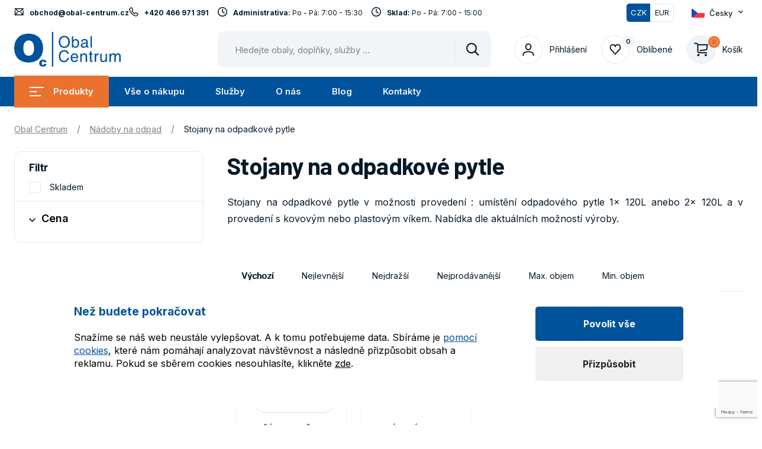

--- FILE ---
content_type: text/html; charset=UTF-8
request_url: https://www.obalcentrum.cz/stojany-na-odpadkove-pytle
body_size: 32377
content:
<link rel="preload" as="style" href="https://www.obalcentrum.cz/build/assets/flag-50cdeae2.css" /><link rel="preload" as="style" href="https://www.obalcentrum.cz/build/assets/QuestionButton-472c3336.css" /><link rel="preload" as="style" href="https://www.obalcentrum.cz/build/assets/ProductListClient-f667b7ff.css" /><link rel="modulepreload" href="https://www.obalcentrum.cz/build/assets/ProductListClient-d456c9e2.js" /><link rel="modulepreload" href="https://www.obalcentrum.cz/build/assets/i18nInstance-13f8a759.js" /><link rel="modulepreload" href="https://www.obalcentrum.cz/build/assets/Notify-c31d0ed1.js" /><link rel="modulepreload" href="https://www.obalcentrum.cz/build/assets/vue-plugin-34f9a26a.js" /><link rel="modulepreload" href="https://www.obalcentrum.cz/build/assets/Dialog-a86ab320.js" /><link rel="modulepreload" href="https://www.obalcentrum.cz/build/assets/pinia-plugin-78369c08.js" /><link rel="modulepreload" href="https://www.obalcentrum.cz/build/assets/_plugin-vue_export-helper-c27b6911.js" /><link rel="modulepreload" href="https://www.obalcentrum.cz/build/assets/btn.vue_vue_type_script_setup_true_lang-a3625e91.js" /><link rel="modulepreload" href="https://www.obalcentrum.cz/build/assets/nodes-195a7751.js" /><link rel="modulepreload" href="https://www.obalcentrum.cz/build/assets/QInnerLoading-5636d0af.js" /><link rel="modulepreload" href="https://www.obalcentrum.cz/build/assets/touch-5ff41afe.js" /><link rel="modulepreload" href="https://www.obalcentrum.cz/build/assets/selection-5dbbedac.js" /><link rel="modulepreload" href="https://www.obalcentrum.cz/build/assets/use-dark-065ed183.js" /><link rel="modulepreload" href="https://www.obalcentrum.cz/build/assets/QCard-e762eae2.js" /><link rel="modulepreload" href="https://www.obalcentrum.cz/build/assets/format-ff5bcb16.js" /><link rel="modulepreload" href="https://www.obalcentrum.cz/build/assets/ItemIcon.vue_vue_type_script_setup_true_lang-7bf0f1b1.js" /><link rel="modulepreload" href="https://www.obalcentrum.cz/build/assets/flag-27021513.js" /><link rel="modulepreload" href="https://www.obalcentrum.cz/build/assets/ProductAvailability.vue_vue_type_script_setup_true_lang-d07aa281.js" /><link rel="modulepreload" href="https://www.obalcentrum.cz/build/assets/FavoriteButton.vue_vue_type_script_setup_true_lang-cf55525c.js" /><link rel="modulepreload" href="https://www.obalcentrum.cz/build/assets/QuestionButton.vue_vue_type_script_setup_true_lang-5700ed25.js" /><link rel="modulepreload" href="https://www.obalcentrum.cz/build/assets/ReCaptchaWrapper.vue_vue_type_script_setup_true_lang-a4d1b6d5.js" /><link rel="modulepreload" href="https://www.obalcentrum.cz/build/assets/QDialog-80cb31b7.js" /><link rel="modulepreload" href="https://www.obalcentrum.cz/build/assets/use-transition-d5b01c4a.js" /><link rel="modulepreload" href="https://www.obalcentrum.cz/build/assets/QSeparator-35853259.js" /><link rel="modulepreload" href="https://www.obalcentrum.cz/build/assets/QInput-9a1c5cc1.js" /><link rel="modulepreload" href="https://www.obalcentrum.cz/build/assets/use-key-composition-64c58b9c.js" /><link rel="modulepreload" href="https://www.obalcentrum.cz/build/assets/QRadio-205a9c4a.js" /><link rel="modulepreload" href="https://www.obalcentrum.cz/build/assets/useQuery-e2515da7.js" /><link rel="modulepreload" href="https://www.obalcentrum.cz/build/assets/utils-99b844a9.js" /><link rel="modulepreload" href="https://www.obalcentrum.cz/build/assets/AxiosInstance-fd984f89.js" /><link rel="modulepreload" href="https://www.obalcentrum.cz/build/assets/FavoritesStore-335d447d.js" /><link rel="modulepreload" href="https://www.obalcentrum.cz/build/assets/use-quasar-43a395a4.js" /><link rel="modulepreload" href="https://www.obalcentrum.cz/build/assets/QForm-9f1d1763.js" /><link rel="modulepreload" href="https://www.obalcentrum.cz/build/assets/use-dialog-plugin-component-43fce232.js" /><link rel="modulepreload" href="https://www.obalcentrum.cz/build/assets/FormInput.vue_vue_type_script_setup_true_lang-1161905c.js" /><link rel="stylesheet" href="https://www.obalcentrum.cz/build/assets/flag-50cdeae2.css" /><link rel="stylesheet" href="https://www.obalcentrum.cz/build/assets/QuestionButton-472c3336.css" /><link rel="stylesheet" href="https://www.obalcentrum.cz/build/assets/ProductListClient-f667b7ff.css" /><script type="module" src="https://www.obalcentrum.cz/build/assets/ProductListClient-d456c9e2.js"></script>
<!DOCTYPE html>
<html lang="cs" data-lang="cs" class="no-js">
<head>
    <meta charset="utf-8">
    <!--[if IE]>
    <meta http-equiv="X-UA-Compatible" content="IE=edge"><![endif]-->
    <meta name="description" content="Potřebujete kvalitní IBC kontejner? Máme jich pro vás spoustu skladem za skvělé ceny. Mrkněte se.">
        <meta name="viewport" content="width=device-width, initial-scale=1.0">
    <meta name="twitter:card" content="summary_large_image">
    <meta property="og:title" content="Stojany na odpadkové pytle | Obal Centrum">
    <meta property="og:type" content="website">
    <meta property="og:description" content="Potřebujete kvalitní IBC kontejner? Máme jich pro vás spoustu skladem za skvělé ceny. Mrkněte se.">
    <meta property="og:image" content="https://www.obalcentrum.cz/media/02:9d6d6405597a4dbfba64a14ea289f62e1a38beb6/s:1200x/stojany_na_odpadkove_pytle.jpg/stojany_na_odpadkove_pytle.jpg.jpeg">
                <meta property="og:url" content="https://www.obalcentrum.cz/stojany-na-odpadkove-pytle">
        <meta name="csrf-token" content="47C8U2ugMcIJ4DdfmPibiqov0wvYItBirz4lfyKT">
    
    <meta name="theme-color" content="#3cdbc0">
    
    
    
    <meta name="google-site-verification" content="S0y5I-AeRFEcCY8Z5elW8qHnRFRnaj3qJrxe0sKTA6w">

    <meta name="robots" content="index, follow">
            <link rel="canonical" href="https://www.obalcentrum.cz/stojany-na-odpadkove-pytle" />
            
    <title>Stojany na odpadkové pytle | Obal Centrum</title>

    <!-- Google Tag Manager Data Layer -->
<script nonce="FvKQ7vbtpplYa4xVN8XKTHPmlIP5MVe2">

  window.dataLayer = window.dataLayer || [];
  function gtag() { dataLayer.push(arguments); }

  // Global properties
  window.dataLayer.push({"user_tester":false,"app_currency":"CZK","app_language":"cs","app_locale":"cs","app_region":null,"ecomm_pagetype":"category"});
    
</script>
<!-- End Google Tag Manager Data Layer -->

<!-- Google Tag Manager -->
<link
  rel="dns-prefetch"
  href="https://www.googletagmanager.com/"
>
<link
  rel="dns-prefetch"
  href="https://region1.google-analytics.com/"
>

<style nonce="FvKQ7vbtpplYa4xVN8XKTHPmlIP5MVe2">
  #gtm-no-script-frame {
    display: none;
    visibility: hidden;
    width: 0;
    height: 0;
  }
</style>
<script id="gtmScript" nonce="FvKQ7vbtpplYa4xVN8XKTHPmlIP5MVe2">
(function(w,d,s,l,i){w[l]=w[l]||[];w[l].push({'gtm.start':
new Date().getTime(),event:'gtm.js'});var f=d.getElementsByTagName(s)[0],
j=d.createElement(s),dl=l!='dataLayer'?'&l='+l:'';j.async=true;j.src=
'https://www.googletagmanager.com/gtm.js?id='+i+dl;var n=d.querySelector('[nonce]');
n&&j.setAttribute('nonce',n.nonce||n.getAttribute('nonce'));f.parentNode.insertBefore(j,f);
})(window,document,'script','dataLayer','GTM-TWMBRWZQ');
</script>
<!-- End Google Tag Manager -->

<!-- Google Tag Manager Consent and Events -->
<script nonce="FvKQ7vbtpplYa4xVN8XKTHPmlIP5MVe2">
  function gtag() { dataLayer.push(arguments); }
  gtag("consent", "default", {"ad_personalization":"denied","ad_storage":"denied","ad_user_data":"denied","analytics_storage":"denied","functionality_storage":"granted","personalization_storage":"denied","security_storage":"granted"});
  dataLayer.push({"event":"default_consent"});

    gtag("event", "view_item_list", {"items":[{"index":1,"item_category2":"Stojany na odpadkov\u00e9 pytle","item_category":"N\u00e1doby na odpad","item_list_name":"N\u00e1doby na odpad","item_id":"ERO205","item_name":"DR\u017d\u00c1K NA ZE\u010e NA PYTLE ROZM\u011aR: 45 x 45 x 57 CM","price":2915,"quantity":1,"app_product_id":1024},{"index":2,"item_category2":"Stojany na odpadkov\u00e9 pytle","item_category":"N\u00e1doby na odpad","item_list_name":"N\u00e1doby na odpad","item_id":"ERO436","item_name":"POJ\u00cdZDN\u00dd STOJAN NA UT\u011aRKY S DR\u017d\u00c1KEM PYTLE NA ODPAD","price":3970,"quantity":1,"app_product_id":1163}],"item_list_id":"category","item_list_name":"Stojany na odpadkov\u00e9 pytle"});
  </script>
<!-- End Google Tag Manager Consent and Events -->

    <style>
        @font-face{font-family:Material Icons;font-style:normal;font-weight:400;font-display:block;src:url(/build/assets/flUhRq6tzZclQEJ-Vdg-IuiaDsNcIhQ8tQ-4a4dbc62.woff2) format(&quot;woff2&quot;),url(/build/assets/flUhRq6tzZclQEJ-Vdg-IuiaDsNa-fd84f88b.woff) format(&quot;woff&quot;)}.material-icons{font-family:Material Icons;font-weight:400;font-style:normal;display:inline-block;line-height:1;text-transform:none;letter-spacing:normal;word-wrap:normal;white-space:nowrap;direction:ltr;-webkit-font-smoothing:antialiased;text-rendering:optimizeLegibility;-moz-osx-font-smoothing:grayscale;font-feature-settings:&quot;liga&quot;}html{-webkit-font-smoothing:antialiased;-moz-osx-font-smoothing:grayscale;-webkit-text-size-adjust:100%;-ms-text-size-adjust:100%}body{margin:0}main{display:block}a{background-color:transparent}abbr[title]{border-bottom:none;text-decoration:underline;text-decoration:underline dotted}b,strong{font-weight:700}pre,code,kbd,samp{font-family:monospace;font-size:1em}small{font-size:80%}sub,sup{position:relative;vertical-align:baseline;font-size:75%;line-height:0}sub{bottom:-.25em}sup{top:-.5em}img{border-style:none}button,input,optgroup,select,textarea{margin:0;font-family:inherit}button,input{overflow:visible}button,select{text-transform:none}button,[type=button],[type=reset],[type=submit]{-webkit-appearance:button}button::-moz-focus-inner,[type=button]::-moz-focus-inner,[type=reset]::-moz-focus-inner,[type=submit]::-moz-focus-inner{padding:0;border-style:none}legend{display:table;max-width:100%;padding:0;color:inherit;white-space:normal}progress{vertical-align:baseline}textarea{overflow:auto}[type=checkbox],[type=radio]{padding:0}[type=number]::-webkit-inner-spin-button,[type=number]::-webkit-outer-spin-button{height:auto}[type=search]{-webkit-appearance:textfield}[type=search]::-webkit-search-decoration{-webkit-appearance:none}::-webkit-file-upload-button{font:inherit;-webkit-appearance:button}details{display:block}summary{display:list-item}template{display:none}[hidden]{display:none}:root{accent-color:#00529b}:focus{outline:.2rem solid #0077cc;outline-offset:0}input:focus,textarea:focus,select:focus{outline-offset:-.2rem}pre{white-space:pre;white-space:pre-wrap;word-wrap:break-word}img,iframe,object,embed,svg{vertical-align:middle}fieldset{margin:0;padding:0;border:0}figure{margin:0}[disabled]{cursor:default}.as-link{display:inline;padding:0;border:0;background:none;font-size:inherit;line-height:inherit;text-align:left;-webkit-appearance:none;-moz-appearance:none;appearance:none}blockquote:before{content:&quot;&quot;;position:absolute;top:3.8rem;left:3.2rem;display:block;width:3.2rem;height:2.5rem;background-image:url(&quot;data:image/svg+xml,%3Csvg width=&#039;32&#039; height=&#039;25&#039; fill=&#039;none&#039; xmlns=&#039;http://www.w3.org/2000/svg&#039;%3E%3Cpath d=&#039;M.4 22.47c2.69-1.3 4.8-2.82 6.33-4.56a10.85 10.85 0 0 0 2.65-6.3h-2c-1.49 0-2.7-.17-3.62-.5A5.77 5.77 0 0 1 1.5 9.72 5.13 5.13 0 0 1 .32 7.83 7.13 7.13 0 0 1 0 5.7c0-1.52.6-2.85 1.83-4A6.25 6.25 0 0 1 6.19 0c2.63 0 4.64.87 6.05 2.6 1.4 1.73 2.11 4.13 2.11 7.2 0 2.84-1.21 5.72-3.65 8.61A23.5 23.5 0 0 1 1.97 25L.39 22.47Zm17.64 0c2.7-1.3 4.8-2.82 6.34-4.56a10.85 10.85 0 0 0 2.64-6.3h-2c-1.48 0-2.68-.17-3.62-.5a5.77 5.77 0 0 1-2.25-1.39 5.13 5.13 0 0 1-1.18-1.89 7.13 7.13 0 0 1-.32-2.13c0-1.52.6-2.85 1.82-4A6.25 6.25 0 0 1 23.84 0c2.62 0 4.64.87 6.05 2.6C31.29 4.33 32 6.73 32 9.8c0 2.84-1.22 5.72-3.65 8.61A23.5 23.5 0 0 1 19.62 25l-1.58-2.53Z&#039; fill=&#039;%23EA722E&#039;/%3E%3C/svg%3E%0A&quot;)}.inp-text{display:block;width:100%;padding:1.4rem 1.2rem 1.3rem;border:.1rem solid #e3e9ee;border-radius:.5rem;background-color:#fff;color:#071928;font-size:1.4rem;line-height:1.6428571429;transition:background-color .3s,border-color .3s;-webkit-appearance:none;-moz-appearance:none;appearance:none}[type=search].inp-text::-webkit-search-decoration,[type=search].inp-text::-webkit-search-cancel-button,[type=search].inp-text::-webkit-search-results-button,[type=search].inp-text::-webkit-search-results-decoration{display:none}.inp-text:disabled{background-color:#eee}.inp-text:focus{border-color:#071928}.has-error .inp-text{border-color:#d20000}.inp-text::placeholder{color:#07192880;opacity:1}.inp-text:focus::placeholder{color:#00000040}textarea.inp-text{height:auto}.m-tools__list,.m-lang__list,.m-submenu__list,.m-main__list,.grid{margin:0}.m-tools__item,.m-lang__item,.m-submenu__item,.m-main__item,.grid__cell{position:static;margin:0;padding:0;background:none}.m-tools__item:before,.m-lang__item:before,.m-submenu__item:before,.m-main__item:before,.grid__cell:before{content:normal;counter-increment:none;position:static;top:auto;left:auto}.grid{counter-reset:none}.grid__cell{position:static}.grid__cell:before{content:normal;counter-increment:none;position:static;top:auto;left:auto}.grid{display:flex;flex-wrap:wrap}.grid__cell{flex:0 0 auto;width:100%}.grid--scroll{position:relative;display:flex;flex-wrap:nowrap;overflow:hidden;overflow-x:auto}.js .grid--scroll{overflow-x:hidden}.grid--scroll .grid__cell{flex-shrink:0}.grid--scroll .slick-slide .grid__cell{max-width:none}.row-main:before,.row-main:after{content:&quot;&quot;;display:table}.row-main:after{clear:both}.row-main{position:relative;width:100%;max-width:146.4rem;margin:0 auto;padding:0 .8rem}.row-main--sm{max-width:95.2rem}@media (min-width: 46.875rem){.row-main{padding:0 2.4rem}.row-main--sm{max-width:98.4rem}}.grid{margin-bottom:-2.4rem;margin-left:-2.4rem}.grid__cell{position:relative;border:2.4rem solid transparent;border-width:0 0 2.4rem 2.4rem;border-image:url(&quot;data:image/svg+xml,%3Csvg xmlns=&#039;http://www.w3.org/2000/svg&#039;%3E%3C/svg%3E&quot;)}.grid__cell--top{align-self:flex-start}.grid__cell--middle{align-self:center}.grid__cell--bottom{align-self:flex-end}.grid__cell--eq{display:flex}.grid__cell--eq&gt;*{flex:1 1 auto}.grid--nowrap{flex-wrap:nowrap}.grid--middle{align-items:center}.grid--bottom{align-items:flex-end}.grid--center{justify-content:center}.grid--right{justify-content:flex-end}.grid--space-between{justify-content:space-between}.grid--x-0{margin-left:0}.grid--x-0&gt;.grid__cell{border-left-width:0}@media (min-width: 46.875rem){.grid--x-0{margin-left:0}.grid--x-0&gt;.grid__cell{border-left-width:0}}@media (min-width: 62.5rem){.grid--x-0{margin-left:0}.grid--x-0&gt;.grid__cell{border-left-width:0}}.grid--x-xxs{margin-left:-.2rem}.grid--x-xxs&gt;.grid__cell{border-left-width:.2rem}@media (min-width: 46.875rem){.grid--x-xxs{margin-left:-.4rem}.grid--x-xxs&gt;.grid__cell{border-left-width:.4rem}}@media (min-width: 62.5rem){.grid--x-xxs{margin-left:-.8rem}.grid--x-xxs&gt;.grid__cell{border-left-width:.8rem}}.grid--x-xs{margin-left:-.4rem}.grid--x-xs&gt;.grid__cell{border-left-width:.4rem}@media (min-width: 46.875rem){.grid--x-xs{margin-left:-.8rem}.grid--x-xs&gt;.grid__cell{border-left-width:.8rem}}@media (min-width: 62.5rem){.grid--x-xs{margin-left:-1.6rem}.grid--x-xs&gt;.grid__cell{border-left-width:1.6rem}}.grid--x-sm{margin-left:-.6rem}.grid--x-sm&gt;.grid__cell{border-left-width:.6rem}@media (min-width: 46.875rem){.grid--x-sm{margin-left:-1.2rem}.grid--x-sm&gt;.grid__cell{border-left-width:1.2rem}}@media (min-width: 62.5rem){.grid--x-sm{margin-left:-2.4rem}.grid--x-sm&gt;.grid__cell{border-left-width:2.4rem}}.grid--x-md{margin-left:-.8rem}.grid--x-md&gt;.grid__cell{border-left-width:.8rem}@media (min-width: 46.875rem){.grid--x-md{margin-left:-1.6rem}.grid--x-md&gt;.grid__cell{border-left-width:1.6rem}}@media (min-width: 62.5rem){.grid--x-md{margin-left:-3.2rem}.grid--x-md&gt;.grid__cell{border-left-width:3.2rem}}.grid--x-lg{margin-left:-1rem}.grid--x-lg&gt;.grid__cell{border-left-width:1rem}@media (min-width: 46.875rem){.grid--x-lg{margin-left:-2rem}.grid--x-lg&gt;.grid__cell{border-left-width:2rem}}@media (min-width: 62.5rem){.grid--x-lg{margin-left:-4rem}.grid--x-lg&gt;.grid__cell{border-left-width:4rem}}.grid--x-xl{margin-left:-1.2rem}.grid--x-xl&gt;.grid__cell{border-left-width:1.2rem}@media (min-width: 46.875rem){.grid--x-xl{margin-left:-2.4rem}.grid--x-xl&gt;.grid__cell{border-left-width:2.4rem}}@media (min-width: 62.5rem){.grid--x-xl{margin-left:-4.8rem}.grid--x-xl&gt;.grid__cell{border-left-width:4.8rem}}.grid--x-xxl{margin-left:-1.4rem}.grid--x-xxl&gt;.grid__cell{border-left-width:1.4rem}@media (min-width: 46.875rem){.grid--x-xxl{margin-left:-2.8rem}.grid--x-xxl&gt;.grid__cell{border-left-width:2.8rem}}@media (min-width: 62.5rem){.grid--x-xxl{margin-left:-5.6rem}.grid--x-xxl&gt;.grid__cell{border-left-width:5.6rem}}.grid--x-xxxl{margin-left:-1.6rem}.grid--x-xxxl&gt;.grid__cell{border-left-width:1.6rem}@media (min-width: 46.875rem){.grid--x-xxxl{margin-left:-3.2rem}.grid--x-xxxl&gt;.grid__cell{border-left-width:3.2rem}}@media (min-width: 62.5rem){.grid--x-xxxl{margin-left:-6.4rem}.grid--x-xxxl&gt;.grid__cell{border-left-width:6.4rem}}.grid--y-0{margin-bottom:0}.grid--y-0&gt;.grid__cell{border-bottom-width:0}@media (min-width: 46.875rem){.grid--y-0{margin-bottom:0}.grid--y-0&gt;.grid__cell{border-bottom-width:0}}@media (min-width: 62.5rem){.grid--y-0{margin-bottom:0}.grid--y-0&gt;.grid__cell{border-bottom-width:0}}.grid--y-xxs{margin-bottom:-.2rem}.grid--y-xxs&gt;.grid__cell{border-bottom-width:.2rem}@media (min-width: 46.875rem){.grid--y-xxs{margin-bottom:-.4rem}.grid--y-xxs&gt;.grid__cell{border-bottom-width:.4rem}}@media (min-width: 62.5rem){.grid--y-xxs{margin-bottom:-.8rem}.grid--y-xxs&gt;.grid__cell{border-bottom-width:.8rem}}.grid--y-xs{margin-bottom:-.4rem}.grid--y-xs&gt;.grid__cell{border-bottom-width:.4rem}@media (min-width: 46.875rem){.grid--y-xs{margin-bottom:-.8rem}.grid--y-xs&gt;.grid__cell{border-bottom-width:.8rem}}@media (min-width: 62.5rem){.grid--y-xs{margin-bottom:-1.6rem}.grid--y-xs&gt;.grid__cell{border-bottom-width:1.6rem}}.grid--y-sm{margin-bottom:-.6rem}.grid--y-sm&gt;.grid__cell{border-bottom-width:.6rem}@media (min-width: 46.875rem){.grid--y-sm{margin-bottom:-1.2rem}.grid--y-sm&gt;.grid__cell{border-bottom-width:1.2rem}}@media (min-width: 62.5rem){.grid--y-sm{margin-bottom:-2.4rem}.grid--y-sm&gt;.grid__cell{border-bottom-width:2.4rem}}.grid--y-md{margin-bottom:-.8rem}.grid--y-md&gt;.grid__cell{border-bottom-width:.8rem}@media (min-width: 46.875rem){.grid--y-md{margin-bottom:-1.6rem}.grid--y-md&gt;.grid__cell{border-bottom-width:1.6rem}}@media (min-width: 62.5rem){.grid--y-md{margin-bottom:-3.2rem}.grid--y-md&gt;.grid__cell{border-bottom-width:3.2rem}}.grid--y-lg{margin-bottom:-1rem}.grid--y-lg&gt;.grid__cell{border-bottom-width:1rem}@media (min-width: 46.875rem){.grid--y-lg{margin-bottom:-2rem}.grid--y-lg&gt;.grid__cell{border-bottom-width:2rem}}@media (min-width: 62.5rem){.grid--y-lg{margin-bottom:-4rem}.grid--y-lg&gt;.grid__cell{border-bottom-width:4rem}}.grid--y-xl{margin-bottom:-1.2rem}.grid--y-xl&gt;.grid__cell{border-bottom-width:1.2rem}@media (min-width: 46.875rem){.grid--y-xl{margin-bottom:-2.4rem}.grid--y-xl&gt;.grid__cell{border-bottom-width:2.4rem}}@media (min-width: 62.5rem){.grid--y-xl{margin-bottom:-4.8rem}.grid--y-xl&gt;.grid__cell{border-bottom-width:4.8rem}}.grid--y-xxl{margin-bottom:-1.4rem}.grid--y-xxl&gt;.grid__cell{border-bottom-width:1.4rem}@media (min-width: 46.875rem){.grid--y-xxl{margin-bottom:-2.8rem}.grid--y-xxl&gt;.grid__cell{border-bottom-width:2.8rem}}@media (min-width: 62.5rem){.grid--y-xxl{margin-bottom:-5.6rem}.grid--y-xxl&gt;.grid__cell{border-bottom-width:5.6rem}}.grid--y-xxxl{margin-bottom:-1.6rem}.grid--y-xxxl&gt;.grid__cell{border-bottom-width:1.6rem}@media (min-width: 46.875rem){.grid--y-xxxl{margin-bottom:-3.2rem}.grid--y-xxxl&gt;.grid__cell{border-bottom-width:3.2rem}}@media (min-width: 62.5rem){.grid--y-xxxl{margin-bottom:-6.4rem}.grid--y-xxxl&gt;.grid__cell{border-bottom-width:6.4rem}}.size--auto{width:auto}.size--autogrow{flex:1 0 auto;width:auto}.size--1-12{width:8.3333333333%}.size--2-12{width:16.6666666667%}.size--3-12{width:25%}.size--4-12{width:33.3333333333%}.size--5-12{width:41.6666666667%}.size--6-12{width:50%}.size--7-12{width:58.3333333333%}.size--8-12{width:66.6666666667%}.size--9-12{width:75%}.size--10-12{width:83.3333333333%}.size--11-12{width:91.6666666667%}.size--12-12{width:100%}.size--auto\@sm{width:auto}.size--autogrow\@sm{flex:1 0 auto;width:auto}.size--1-12\@sm{width:8.3333333333%}.size--2-12\@sm{width:16.6666666667%}.size--3-12\@sm{width:25%}.size--4-12\@sm{width:33.3333333333%}.size--5-12\@sm{width:41.6666666667%}.size--6-12\@sm{width:50%}.size--7-12\@sm{width:58.3333333333%}.size--8-12\@sm{width:66.6666666667%}.size--9-12\@sm{width:75%}.size--10-12\@sm{width:83.3333333333%}.size--11-12\@sm{width:91.6666666667%}.size--12-12\@sm{width:100%}.size--auto\@md{width:auto}.size--autogrow\@md{flex:1 0 auto;width:auto}.size--1-12\@md{width:8.3333333333%}.size--2-12\@md{width:16.6666666667%}.size--3-12\@md{width:25%}.size--4-12\@md{width:33.3333333333%}.size--5-12\@md{width:41.6666666667%}.size--6-12\@md{width:50%}.size--7-12\@md{width:58.3333333333%}.size--8-12\@md{width:66.6666666667%}.size--9-12\@md{width:75%}.size--10-12\@md{width:83.3333333333%}.size--11-12\@md{width:91.6666666667%}.size--12-12\@md{width:100%}.size--auto\@lg{width:auto}.size--autogrow\@lg{flex:1 0 auto;width:auto}.size--1-12\@lg{width:8.3333333333%}.size--2-12\@lg{width:16.6666666667%}.size--3-12\@lg{width:25%}.size--4-12\@lg{width:33.3333333333%}.size--5-12\@lg{width:41.6666666667%}.size--6-12\@lg{width:50%}.size--7-12\@lg{width:58.3333333333%}.size--8-12\@lg{width:66.6666666667%}.size--9-12\@lg{width:75%}.size--10-12\@lg{width:83.3333333333%}.size--11-12\@lg{width:91.6666666667%}.size--12-12\@lg{width:100%}.size--auto\@xl{width:auto}.size--autogrow\@xl{flex:1 0 auto;width:auto}.size--1-12\@xl{width:8.3333333333%}.size--2-12\@xl{width:16.6666666667%}.size--3-12\@xl{width:25%}.size--4-12\@xl{width:33.3333333333%}.size--5-12\@xl{width:41.6666666667%}.size--6-12\@xl{width:50%}.size--7-12\@xl{width:58.3333333333%}.size--8-12\@xl{width:66.6666666667%}.size--9-12\@xl{width:75%}.size--10-12\@xl{width:83.3333333333%}.size--11-12\@xl{width:91.6666666667%}.size--12-12\@xl{width:100%}.size--auto\@xxl{width:auto}.size--autogrow\@xxl{flex:1 0 auto;width:auto}.size--1-12\@xxl{width:8.3333333333%}.size--2-12\@xxl{width:16.6666666667%}.size--3-12\@xxl{width:25%}.size--4-12\@xxl{width:33.3333333333%}.size--5-12\@xxl{width:41.6666666667%}.size--6-12\@xxl{width:50%}.size--7-12\@xxl{width:58.3333333333%}.size--8-12\@xxl{width:66.6666666667%}.size--9-12\@xxl{width:75%}.size--10-12\@xxl{width:83.3333333333%}.size--11-12\@xxl{width:91.6666666667%}.size--12-12\@xxl{width:100%}.currency-switch{position:relative;display:flex;vertical-align:top}.currency-switch__item{display:flex;flex:1 1 auto;justify-content:center;align-items:center;width:4rem;padding:.3rem .5rem;border:.1rem solid #e3e9ee;border-radius:0 .5rem .5rem 0;border-color:#e3e9ee #e3e9ee #e3e9ee transparent;background-color:#fff;color:#071928;font-size:1.3rem;text-align:center;text-decoration:none;transition:border-color .3s,background-color .3s,color .3s}.currency-switch__item:first-child{border-radius:.5rem 0 0 .5rem;border-color:#e3e9ee transparent #e3e9ee #e3e9ee}.currency-switch__item.is-active{background-color:#00529b;color:#fff}.currency-switch__item:first-child.is-active{border-color:#00529b transparent #00529b #00529b}.currency-switch__item:last-child.is-active{border-color:#00529b #00529b #00529b transparent}.hoverevents .currency-switch__item:hover{color:#fff}.hoverevents .currency-switch__item:not(.is-active):hover{background-color:#00529bcc}.hoverevents .currency-switch__item:not(.is-active):hover:first-child{border-color:rgba(0,82,155,.5) transparent rgba(0,82,155,.5) rgba(0,82,155,.5)}.hoverevents .currency-switch__item:not(.is-active):hover:last-child{border-color:rgba(0,82,155,.5) rgba(0,82,155,.5) rgba(0,82,155,.5) transparent}.item-icon{display:inline-flex;align-items:center}.item-icon__icon{margin-right:1rem}.item-icon__icon .icon-svg{position:relative;top:-.2rem}.item-icon__icon .icon-svg__svg{width:1.6rem;font-size:1.2rem}.item-icon--after{flex-direction:row-reverse}.item-icon--after .item-icon__icon{margin:0 0 0 1rem}.f-search{position:relative;z-index:51}.f-search__wrap{margin:0}.f-search__header{display:none;justify-content:space-between;align-items:center;margin-bottom:1.5rem}.f-search__label{display:block;margin-bottom:0}.f-search__inp{padding:1.6rem 11rem 1.3rem 1.6rem;border-radius:1rem;border-color:#f1f5f8;background-color:#f1f5f8;font-size:1.4rem}.f-search__btn{position:absolute;top:.1rem;right:.1rem;bottom:.1rem;left:1.2rem;left:auto;display:flex;justify-content:center;align-items:center;width:6rem;margin:0;padding:0;border-width:0;background-color:transparent;color:#071928;transition:color .3s;cursor:pointer}.f-search__btn:before{content:&quot;&quot;;position:absolute;top:1rem;bottom:1rem;left:0;width:.1rem;background-color:#e3e9ee}.f-search__btn .icon-svg,.f-search__btn .icon-svg__svg{width:2.2rem}.f-search__clear{position:absolute;top:50%;right:7.5rem;display:flex;justify-content:center;align-items:center;width:2.2rem;height:2.2rem;margin:0;padding:0;border-width:0;background-color:transparent;color:#071928;visibility:hidden;opacity:0;transform:translateY(-50%);transition:color .3s,opacity .3s,visibility .3s;cursor:pointer}.f-search__clear .icon-svg__svg{width:1.6rem}.f-search.is-filled .f-search__clear{visibility:visible;opacity:1}.f-search__inp:focus{border-color:#00529b;background-color:#fff;box-shadow:0 0 0 .1rem #00529b}.f-search__inp:focus+.f-search__clear{visibility:visible;opacity:1}.hoverevents .f-search__btn:hover,.hoverevents .f-search__clear:hover{color:#ea722e}@media (min-width: 62.5rem){.f-search{max-width:58rem}.f-search__inp{padding:1.9rem 11rem 1.6rem 2.4rem;font-size:1.5rem}}.m-accessibility{position:absolute;top:0;left:-500rem}.m-accessibility a:focus,.m-accessibility a:active{position:absolute;top:0;left:500rem;z-index:900;width:20rem;padding:.2rem 0 .5rem;background-color:#fff;text-align:center}.m-main{position:relative;z-index:1}.m-main__item{position:relative}.m-main__link{display:flex;align-items:center;padding:1.6rem 2.6rem;color:#071928;font-weight:600;font-size:1.5rem;line-height:1.2;text-decoration:none;transition:color .3s,background-color .3s}.m-main__submenu-row{z-index:51;max-height:50px;display:flex;justify-content:space-between;align-items:center}.m-main__icon{position:relative;margin:0;padding:0;border-width:0;background-color:transparent;color:#ea722e}.m-main__icon .icon-svg{transition:transform .3s}.m-main__icon .icon-svg__svg{width:1.3rem;max-height:1.3rem}.m-main__submenu{left:0;z-index:50;overflow:hidden;visibility:hidden;opacity:0;transition:opacity .3s,visibility .3s,transform .3s}.m-main__submenu&gt;*{position:relative}.m-main__submenu .icon-svg__svg{width:1.1rem;max-height:1.1rem}.m-main__item--products{position:static}.m-main__item--products .m-main__submenu-row{position:relative}.m-main__item--products .m-main__link{position:relative;z-index:1;transition:background-color .3s}.m-main__item--products .m-main__submenu{width:100%}.m-main__item--products .c-branches__title{text-align:left}.m-main__item--products .c-branches__list{justify-content:flex-start;margin:0 0 -.8rem -.8rem}.m-main__item--products .c-branches__item{border-width:0 0 .8rem .8rem}.m-main__item--products .c-categories__list{margin:0 0 -.8rem -.8rem}.m-main__item--products .c-categories__item{border-width:0 0 .8rem .8rem}.m-main__item--products .c-categories__title{text-align:left}.m-main__item.is-open .m-main__link{color:#ea722e}.m-main__item.is-open .m-main__submenu{display:flex;flex-direction:column;visibility:visible;opacity:1;transition-delay:.2s}.hoverevents .m-main__item--products .m-main__submenu-row:hover .m-main__link{background-color:#c95513;color:#fff}.hoverevents .m-main__item--products .m-main__submenu-row:hover:before{background-color:#c95513}.hoverevents .m-main__link:hover{background-color:#fff;color:#ea722e}@media (max-width: 62.5rem){.m-main__inner{display:flex;flex-direction:column;justify-content:space-between;overflow:hidden}.m-main__item{border-bottom:.1rem solid #e3e9ee}.m-main__icon{right:.8rem;padding:1.6rem}.m-main__submenu-trigger{transition:transform .3s}.m-main__submenu{height:0}.m-main .c-branches__title,.m-main .c-categories__title{font-size:1.2rem}.m-main__item.is-open .m-main__submenu-trigger{transform:rotate(-180deg)}.m-main__item.is-open .m-main__submenu{height:100%}}@media (min-width: 46.875rem){.m-main__item--products .m-main__submenu{padding:0 2.4rem}.m-main__item--products .m-main__submenu .m-submenu{padding:2.4rem 0}}@media (min-width: 62.5rem){.m-main{background-color:#00529b}.m-main__list{display:flex;align-items:center}.m-main__link{color:#f1f5f8}.m-main__icon:not(.m-main__submenu-trigger){display:none}.m-main__submenu-trigger{width:0;overflow:hidden}.m-main__submenu{position:absolute;top:100%;right:0;width:33rem;border-radius:0 1rem 1rem;background-color:#fff;transition-delay:.4s}.m-main__hamburger-icon{position:relative;display:block;width:2.4rem;height:1.6rem;margin-right:1.6rem}.m-main__hamburger-icon span{position:absolute;display:block;height:.2rem;margin:0 auto .5rem;background-color:#fff;transition:all .3s}.m-main__hamburger-icon span:nth-of-type(1){top:0;width:100%}.m-main__hamburger-icon span:nth-of-type(2){top:.7rem;width:50%}.m-main__hamburger-icon span:nth-of-type(3){top:1.4rem;width:80%;margin-bottom:0}.m-main__item--products .m-main__submenu-row:before{content:&quot;&quot;;position:absolute;top:-.2rem;right:0;bottom:-.2rem;left:0;background-color:#ea722e;transition:background-color .3s}.m-main__item--products .m-main__link{background-color:#ea722e;color:#fff}.m-main__item--products .m-main__submenu{border:.2rem solid #c95513;border-radius:0 0 2rem 2rem}.m-main__item.is-open .m-main__link{background-color:#fff;color:#ea722e}.m-main__item--products.is-open .m-main__submenu-row:before{background-color:#c95513}.m-main__item--products.is-open .m-main__hamburger-icon span{width:100%}.m-main__item--products.is-open .m-main__hamburger-icon span:nth-of-type(1){top:.7rem;transform:rotate(45deg)}.m-main__item--products.is-open .m-main__hamburger-icon span:nth-of-type(2){opacity:0}.m-main__item--products.is-open .m-main__hamburger-icon span:nth-of-type(3){top:.7rem;transform:rotate(-45deg)}.m-main__item--products.is-open .m-main__link{background-color:#c95513;color:#fff}}.m-submenu__link{display:block;padding:1.2rem 0;color:#000;font-size:1.4rem;line-height:1.4666666667;text-decoration:none}.m-submenu__icon{display:none}.hoverevents .m-submenu__link:hover{color:#ea722e}@media (max-width: 46.875rem){.m-submenu{padding:0 2.6rem 1.6rem}}@media (max-width: 62.5rem){.m-submenu__link{position:relative;display:flex;padding:.7rem 0}.m-submenu__icon{display:inline-flex;margin-right:1.8rem;color:#ea722e}}@media (min-width: 46.875rem){.m-submenu__link{padding:1.6rem 1.2rem;border-bottom:.1rem solid #e3e9ee}.m-submenu__item:last-child .m-submenu__link{border-bottom-width:0}}@media (min-width: 46.875rem) and (max-width: 62.5rem){.m-submenu__link{padding:1.6rem 2.4rem}}.m-lang{position:relative;z-index:100;max-width:15rem;font-size:1.3rem;line-height:1.2307692308}.m-lang__trigger{display:flex;align-items:center;padding:0;border-width:0;background-color:transparent;cursor:pointer}.m-lang__trigger .item-icon__icon{color:#071928;transition:transform .3s}.m-lang__trigger .item-icon__icon .icon-svg{width:.8rem}.m-lang__trigger .item-icon__icon .icon-svg__svg{display:flex;justify-content:center;align-items:center;width:8px;height:8px}.m-lang__flag{margin-right:.8rem}.m-lang__list{position:absolute;top:calc(100% + 1rem);left:50%;width:15rem;padding:0 1.2rem;border-radius:.5rem;background:#ffffff;visibility:hidden;opacity:0;transform:translate(-50%);box-shadow:0 1.2rem 4rem #00000026}.m-lang__item{position:relative}.m-lang__item:last-child .m-lang__link{border-bottom-width:0}.m-lang__link{display:flex;align-items:center;padding:1.6rem 1.2rem;border-bottom:.1rem solid #e3e9ee;color:#071928;text-decoration:none}.m-lang.is-open .m-lang__list{visibility:visible;opacity:1}.m-lang.is-open .item-icon__icon{transform:rotate(-180deg)}.m-lang.is-top .m-lang__list{top:auto;bottom:calc(100% + 1rem)}.m-lang.is-right .m-lang__list{right:0;left:auto;transform:translate(0)}.m-tools__list{display:flex;margin:0 0 0 -2.4rem}.m-tools__item{border:2.4rem solid transparent;border-width:0 0 0 2.4rem}.m-tools__item.logged{display:flex;gap:2rem}.m-tools__item.logged .logout{display:none}.m-tools__link{display:flex;flex-direction:row-reverse;align-items:center;color:#071928;font-size:0;text-decoration:none}.m-tools__icon{position:relative;display:flex;justify-content:center;align-items:center;width:2.4rem;height:2.4rem;transition:background-color .3s,border-color .3s,color .3s}.m-tools__icon .icon-svg{width:2.4rem;height:2.4rem}.m-tools__badge{position:absolute;top:-.8rem;right:-1.2rem;display:none;justify-content:center;align-items:center;width:2rem;height:2rem;border-radius:50%;background-color:#f1f5f8;color:#071928;font-weight:600;font-size:1.1rem;line-height:1.1818181818}.m-tools__item--basket .m-tools__badge{display:flex;background-color:#ea722e;color:#fff}.m-tools__item--favorites .m-tools__badge{display:flex}.hoverevents .m-tools__link:hover{color:#071928}.hoverevents .m-tools__link:hover .m-tools__icon{border-color:#ea722e;color:#ea722e}.m-tools__item.mobile{padding:1.1rem 2.4rem}.m-tools__item.mobile .m-tools__link{font-size:1.4rem}@media (min-width: 75rem){.m-tools__icon{width:4.8rem;height:4.8rem;margin-right:1.2rem;border:.1rem solid #e3e9ee;border-radius:50%}.m-tools__link{font-size:1.4rem}.m-tools__badge{top:0;right:-.9rem;display:inline-flex}.m-tools__item--basket .m-tools__icon{background-color:#f1f5f8}.m-tools__item.logged .logout{display:flex}}html{height:100%;box-sizing:border-box;scroll-behavior:smooth}*,*:before,*:after{box-sizing:inherit}body{position:relative;display:flex;flex-direction:column;min-width:32rem;min-height:100%;overflow-x:hidden;overflow-y:scroll}:first-child{margin-top:0}@media (min-width: 46.875rem){body:before{content:&quot;&quot;;position:absolute;top:0;right:0;bottom:0;left:0;z-index:49;background:rgba(0,0,0,.2);visibility:hidden;opacity:0;transition:opacity .3s,visibility .3s;transition-delay:.4s;-webkit-backdrop-filter:blur(3rem);backdrop-filter:blur(3rem)}.menu-is-open:before{visibility:visible;opacity:1;transition-delay:.2s}}.header{z-index:55;background-color:#fff}.header .row-main{position:static}.header .b-info-box{background:#ea722e;background-size:cover;width:100%;color:#fff;padding:1rem 0;margin-bottom:.2rem}.header .b-info-box__wrapper{display:flex;justify-content:center;padding:0 1rem;width:100%}.header .b-info-box p{margin:0;text-align:center;width:122rem}.header .b-info-box p a{color:#fff}.header .b-info-box p a:hover{color:#00529b}.header__logo{display:block;width:100%;margin:0;padding:0;font-family:Inter,-apple-system,blinkmacsystemfont,Segoe UI,helvetica,arial,sans-serif;font-size:100%;line-height:1;text-align:left}.header__switches{display:flex;align-items:center;margin:0 0 0 -3rem}.header__switches&gt;*{border:3rem solid transparent;border-width:0 0 0 3rem}.header__trigger{display:flex;justify-content:center;align-items:center;width:4rem;height:4rem;border-width:0;border-radius:.5rem;background-color:#00529b;color:#fff}.header__trigger-icon{position:relative;display:block;width:2.4rem;height:1.6rem;margin:0 auto}.header__trigger-icon span{position:absolute;display:block;width:100%;height:.2rem;margin:0 auto .5rem;background-color:#fff;transition:all .3s}.header__trigger-icon span:nth-of-type(1){top:0}.header__trigger-icon span:nth-of-type(2){top:.7rem}.header__trigger-icon span:nth-of-type(3){top:1.4rem;margin-bottom:0}.header .user-mobile{border:1px solid #e3e9ee;margin-top:1rem}.header .user-mobile .m-tools__icon{width:4.8rem;height:4.8rem;margin-right:1.2rem;border:.1rem solid #e3e9ee;border-radius:50%}.header__phone,.header__email,.header__info{font-size:1.3rem}.header__phone a,.header__email a,.header__info a{color:#071928;text-decoration:none}.header__phone .icon-svg,.header__email .icon-svg,.header__info .icon-svg{width:1.6rem}.header__phone .icon-svg__svg,.header__email .icon-svg__svg,.header__info .icon-svg__svg{display:flex;justify-content:center;align-items:center;height:1.6rem}@media (max-width: calc(62.5rem - 1px)){.header{position:relative;box-shadow:0 .2rem .8rem #00000026}.header__mobile-tools{display:flex;justify-content:space-between;align-items:center}.header__logo{max-width:10.5rem}.header__tools{display:flex;align-items:center;margin:0 0 0 -2.7rem}.header__tools&gt;*{margin-bottom:0;border:2.7rem solid transparent;border-width:0 0 0 2.7rem}.header__wrapper{position:absolute;top:100%;right:0;left:0;z-index:70;height:calc(100dvh - 11.3rem);background-color:#fff;overflow:hidden;overflow-y:auto;visibility:hidden;opacity:0;transition:opacity .3s,visibility .3s}.header__wrapper .header__logo,.header__wrapper .header__tools,.header__inner .header__search{display:none}.header__search{border-bottom:.1rem solid #e3e9ee}.header__search .f-search__wrap{padding:1.2rem .8rem .8rem}.header__switches{position:fixed;right:0;bottom:0;left:0;z-index:5;justify-content:center;padding:1.6rem .8rem;background-color:#f1f5f8}.header__info{margin-top:2.5rem;padding:0 1.6rem}.menu-is-open .header__trigger-icon span{width:100%}.menu-is-open .header__trigger-icon span:nth-of-type(1){top:.7rem;transform:rotate(45deg)}.menu-is-open .header__trigger-icon span:nth-of-type(2){opacity:0}.menu-is-open .header__trigger-icon span:nth-of-type(3){top:.7rem;transform:rotate(-45deg)}.menu-is-open .header__wrapper{visibility:visible;opacity:1}}@media (max-width: calc(62.5rem - 1px)) and (min-width: 46.875rem){.header__search .f-search__wrap{padding:1.2rem 2.4rem .8rem}}@media (min-width: 62.5rem){.header__inner{display:grid;grid-template-columns:auto 1fr auto;grid-template-areas:&quot;phone times times&quot; &quot;logo search tools&quot; &quot;menu menu menu&quot;;align-items:center;grid-gap:1.6rem 1.5rem;padding:.6rem 0 0}.header__mobile-tools{display:none}.header__wrapper{display:contents}.header__info,.header__email,.header__phone{margin-bottom:0;font-size:1.1rem}.header__info{display:contents}.header__phone{display:flex;gap:2rem;grid-area:phone;height:max-content}.header__times{display:flex;grid-area:times;align-items:center;margin:0 0 0 -1.5rem}.header__time{margin:0;border:1.5rem solid transparent;height:max-content;border-width:0 0 0 1.5rem;display:flex;align-items:center}.header__switches{grid-area:times;justify-self:flex-end}.header__logo{grid-area:logo;max-width:18rem}.header__search{grid-area:search}.header__tools{grid-area:tools;justify-self:flex-end}.header__menu{position:relative;grid-area:menu}.header__menu:before{content:&quot;&quot;;position:absolute;top:0;bottom:0;left:50%;width:100vw;width:calc(var(--vw, 1vw) * 100);margin-left:-50vw;margin-left:calc(var(--vw, 1vw) * -50);background-color:#00529b}.header .search-mobile,.header .user-mobile{display:none}}@media (min-width: 75rem){.header__info,.header__email,.header__phone{font-size:1.2rem}}@media (min-width: 90rem){.header__inner{grid-gap:2.2rem 4rem}.header__info,.header__email,.header__phone{font-size:1.3rem}.header__times{margin:0 0 0 -4rem}.header__time{border-width:0 0 0 4rem}}.footer__main{padding:2.4rem 0 0;background-color:#00529b;background-image:url(/build/assets/img/background/footer.svg);background-position:bottom center;background-repeat:no-repeat;background-size:calc(100% - 6rem) auto;color:#fff}.footer a{color:#fff}.footer__logo{display:none}.footer__newsletter{flex:1 1 auto}.footer__newsletter .item-icon{display:none}.footer__top{margin-bottom:4rem}.footer__top&gt;:last-child{margin-bottom:0}.footer__bottom{margin:0 0 0 -3rem}.footer__bottom&gt;*{border:3rem solid transparent;border-width:0 0 0 3rem}.footer__info{font-size:1.4rem}.footer__info&gt;*{margin-bottom:1.9rem;line-height:2}.footer__info&gt;:last-child{margin-bottom:0}.footer__info p .icon-svg__svg{width:1.6rem;max-height:1.6rem}.footer__info-title{font-family:Barlow,Inter,-apple-system,blinkmacsystemfont,Segoe UI,helvetica,arial,sans-serif;font-size:1.8rem}.footer__menu{flex:1 1 auto}.footer__copy{padding:2rem 0;color:#7c8088;font-size:1.4rem}.footer__copy a{color:#7c8088}.footer__copy-inner{display:flex;justify-content:space-between;align-items:center;margin:0 0 -1.6rem -1.6rem}.footer__copy-inner&gt;*{margin-bottom:0;border:1.6rem solid transparent;border-width:0 0 1.6rem 1.6rem}.footer__copy-inner .footer__logos .grid&gt;p{width:max-content}@media (max-width: 46.875rem){.footer .row-main{padding:0 2.4rem}.footer__newsletter{margin-bottom:4rem}}@media (max-width: 62.5rem){.footer__copy-inner{flex-direction:column-reverse}}@media (min-width: 46.875rem){.footer__main{padding:2.4rem 0;background-position:center right 3rem;background-size:auto 100%}.footer__top{display:flex;flex-wrap:wrap;justify-content:space-between;align-items:center;margin:0 0 5rem -4rem}.footer__top&gt;*{border:4rem solid transparent;border-width:0 0 0 4rem}.footer__logo{display:block;width:100%}}@media (min-width: 62.5rem){.footer__main{padding:4rem 0 5.6rem}.footer__top{flex-wrap:nowrap;margin:0 0 5rem -8rem}.footer__top&gt;*{border-width:0 0 0 8rem}.footer__logo{width:auto}.footer__bottom{display:flex;margin:0 0 0 -6rem}.footer__bottom&gt;*{border-width:0 0 0 6rem}}.main{position:relative;flex-grow:1;min-height:350px}.u-bg-uncollapse{border-bottom:.1rem solid transparent}.u-bg-img{background-image:url(/build/assets/img/background/categories.webp);background-position:top;background-repeat:no-repeat;background-size:auto 100%}.u-vhide{position:absolute;width:.1rem;height:.1rem;margin:-.1rem;padding:0;border:0;overflow:hidden;clip:rect(0 0 0 0)}.u-out,.js .u-js-out{position:absolute;left:-500rem}.page-loader{position:fixed;top:50%;left:50%;z-index:10;width:250px;max-width:40%;overflow:hidden;transform:translate(-50%,-50%);transition:opacity .35s linear,visibility .01s .35s;aspect-ratio:310/315;pointer-events:none}.page-loader svg{display:block;width:100%;height:100%}.page-loader__progress{position:absolute;top:0;left:0;width:100%;height:100%;overflow:hidden;transform:translate(-100%);animation:page-loader 12s cubic-bezier(.33,1,.68,1) .2s,page-loader .25s ease-in-out;animation-fill-mode:both;animation-play-state:running,paused}.page-loader__progress&gt;svg{transform:translate(100%);animation:page-loader 12s cubic-bezier(.33,1,.68,1) .2s,page-loader .25s ease-in-out;animation-fill-mode:both;animation-play-state:running,paused}.page-is-loaded .page-loader{visibility:hidden;opacity:0}.page-is-loaded .page-loader__progress,.page-is-loaded .page-loader__progress&gt;svg{animation-play-state:running}.page-is-fast .page-loader{display:none}@keyframes page-loader{to{transform:translate(0)}}html{color:#071928;font-size:62.5%}body{font-family:Inter,-apple-system,blinkmacsystemfont,Segoe UI,helvetica,arial,sans-serif;font-size:1.4rem;line-height:1.8}@media (min-width: 62.5rem){body{font-size:1.6rem}}h1,.h1,h2,.h2,h3,.h3,h4,.h4,h5,.h5,h6,.h6{margin:1.5em 0 1.2em;font-family:Barlow,Inter,-apple-system,blinkmacsystemfont,Segoe UI,helvetica,arial,sans-serif;font-weight:600;line-height:1.2}h1,.h1{font-size:2.4rem}@media (min-width: 62.5rem){h1,.h1{font-size:3.2rem}}@media (min-width: 75rem){h1,.h1{font-size:4rem}}h2,.h2{margin-bottom:1.5em;font-size:2.2rem}@media (min-width: 62.5rem){h2,.h2{font-size:2.4rem}}@media (min-width: 75rem){h2,.h2{font-size:3.2rem}}h3,.h3{font-size:2.8rem}h4,.h4{font-size:2.4rem}h5,.h5{font-size:1.5rem}@media (min-width: 62.5rem){h5,.h5{font-size:1.8rem}}h6,.h6{font-size:1.4rem}p{margin:0 0 1.25em}hr{height:.1rem;margin:1.25em 0;border:solid #e3e9ee;border-width:.1rem 0 0;overflow:hidden}blockquote{position:relative;margin:0 0 1.25em;padding:3.2rem 3.2rem 3.2rem 8rem;background-color:#fff6eb;font-style:italic}blockquote:before{content:&quot;&quot;;position:absolute;top:3.8rem;left:3.2rem;display:block;width:3.2rem;height:2.5rem;background-image:url(&quot;data:image/svg+xml,%3Csvg width=&#039;32&#039; height=&#039;25&#039; fill=&#039;none&#039; xmlns=&#039;http://www.w3.org/2000/svg&#039;%3E%3Cpath d=&#039;M.4 22.47c2.69-1.3 4.8-2.82 6.33-4.56a10.85 10.85 0 0 0 2.65-6.3h-2c-1.49 0-2.7-.17-3.62-.5A5.77 5.77 0 0 1 1.5 9.72 5.13 5.13 0 0 1 .32 7.83 7.13 7.13 0 0 1 0 5.7c0-1.52.6-2.85 1.83-4A6.25 6.25 0 0 1 6.19 0c2.63 0 4.64.87 6.05 2.6 1.4 1.73 2.11 4.13 2.11 7.2 0 2.84-1.21 5.72-3.65 8.61A23.5 23.5 0 0 1 1.97 25L.39 22.47Zm17.64 0c2.7-1.3 4.8-2.82 6.34-4.56a10.85 10.85 0 0 0 2.64-6.3h-2c-1.48 0-2.68-.17-3.62-.5a5.77 5.77 0 0 1-2.25-1.39 5.13 5.13 0 0 1-1.18-1.89 7.13 7.13 0 0 1-.32-2.13c0-1.52.6-2.85 1.82-4A6.25 6.25 0 0 1 23.84 0c2.62 0 4.64.87 6.05 2.6C31.29 4.33 32 6.73 32 9.8c0 2.84-1.22 5.72-3.65 8.61A23.5 23.5 0 0 1 19.62 25l-1.58-2.53Z&#039; fill=&#039;%23EA722E&#039;/%3E%3C/svg%3E%0A&quot;)}blockquote p{margin-bottom:0}a,.as-link{color:#00529b;text-decoration:underline;transition:color .3s;-webkit-tap-highlight-color:transparent}.hoverevents a:hover,.hoverevents .as-link:hover{color:#ea722e}.as-link{cursor:pointer}ul,ol,dl{margin:0 0 1.25em;padding:0;list-style:none}li{position:relative;margin:0 0 .3125em;padding:0 0 0 2rem}ul li:before{content:&quot;&quot;;position:absolute;top:.8rem;left:0;display:block;width:.6rem;height:.6rem;border-radius:50%;background-color:#071928}ol{counter-reset:item}ol li{padding:0 0 0 3.4rem}ol li:before{content:counter(item) &quot;.&quot;;counter-increment:item;position:absolute;top:0;left:0;color:#ea722e;font-weight:600}ol ol li:before{content:counter(item,lower-alpha) &quot;.&quot;}dt{margin:0;font-weight:700}dd{margin:0 0 .625em;padding:0}table{clear:both;border-collapse:collapse;border-spacing:0;empty-cells:show;width:100%;margin:0 0 1.25em}caption{padding:0 0 1rem;font-weight:700;text-align:left;caption-side:top}td,th{vertical-align:top;padding:1.4rem 1.6rem;border-width:0}th{font-weight:400;text-align:left}thead th,tfoot th{border-right:.1rem solid #ffffff;background-color:#00529b;color:#fff;text-transform:uppercase}thead tr&gt;:last-child,tfoot tr&gt;:last-child{border-right-width:0}tbody tr:nth-child(odd) th,tbody tr:nth-child(odd) td{background-color:#f1f5f8}figure{margin-bottom:1.25em}figcaption{margin-top:.5em}img{max-width:100%;height:auto}.main,.footer,.b-suggest,.m-main__content{transition:opacity .3s linear .05s}.js:not(.page-is-fast):not(.page-is-done) .main,.js:not(.page-is-fast):not(.page-is-done) .footer,.js:not(.page-is-fast):not(.page-is-done) .b-suggest,.js:not(.page-is-fast):not(.page-is-done) .m-main__content{opacity:0}.js:not(.page-is-loaded) .main,.js:not(.page-is-loaded) .footer,.js:not(.page-is-loaded) .b-suggest,.js:not(.page-is-loaded) .m-main__content{display:none}@media (min-width: 62.5rem){.m-main{min-height:50px;background-color:#00529b}}

    </style>

    <link rel="stylesheet" href="https://www.obalcentrum.cz/build/assets/critical-5d7b5433.css" media="all">

    
    <script>
        (function () {
            var startTime = new Date().getTime();
            window.onPageStart = function (params) {
                var isFastLoad = new Date().getTime() - startTime < 100;
                document.documentElement.className += ' page-is-loaded' + (isFastLoad ? ' page-is-fast' : '');
                setTimeout(() => {
                    document.documentElement.className += ' page-is-done';
                }, 20);
            };
        }());
    </script>
    

    <link rel="preload" href="https://www.obalcentrum.cz/build/assets/style-69b3ada6.css" as="style">
    <link rel="stylesheet" href="https://www.obalcentrum.cz/build/assets/style-69b3ada6.css" media="all" onload="this.media='all';onPageStart();">
    <noscript>
        <link rel="stylesheet" href="https://www.obalcentrum.cz/build/assets/style-69b3ada6.css" media="all">
    </noscript>
    <link rel="stylesheet" href="https://www.obalcentrum.cz/build/assets/print-73ee3624.css" media="print">
    <link rel="preconnect" href="https://fonts.googleapis.com">
    <link rel="preconnect" href="https://fonts.gstatic.com" crossorigin>
    <link rel="preload"
          href="https://fonts.googleapis.com/css2?family=Barlow:wght@700&family=Inter:wght@400;600;700&family=Source+Sans+Pro:wght@400;600;700&display=swap"
          as="style">
    <link rel="stylesheet"
          href="https://fonts.googleapis.com/css2?family=Barlow:wght@700&family=Inter:wght@400;600;700&family=Source+Sans+Pro:wght@400;600;700&display=swap"
          media="print" onload="this.media='all'">

    
    
    <script>
        window.require = () => {};
         const global = {};
    </script>
    <link rel="preload" as="script" href="https://www.obalcentrum.cz/build/assets/app-143bca6d.js">
    <link rel="preload" as="style" href="https://www.obalcentrum.cz/build/assets/Notifications-48cbd33f.css" /><link rel="modulepreload" href="https://www.obalcentrum.cz/build/assets/Notifications-728c1658.js" /><link rel="modulepreload" href="https://www.obalcentrum.cz/build/assets/EventBus-0246debc.js" /><link rel="modulepreload" href="https://www.obalcentrum.cz/build/assets/Dialog-a86ab320.js" /><link rel="modulepreload" href="https://www.obalcentrum.cz/build/assets/i18nInstance-13f8a759.js" /><link rel="modulepreload" href="https://www.obalcentrum.cz/build/assets/use-dialog-plugin-component-43fce232.js" /><link rel="modulepreload" href="https://www.obalcentrum.cz/build/assets/nodes-195a7751.js" /><link rel="modulepreload" href="https://www.obalcentrum.cz/build/assets/QDialog-80cb31b7.js" /><link rel="modulepreload" href="https://www.obalcentrum.cz/build/assets/QCard-e762eae2.js" /><link rel="modulepreload" href="https://www.obalcentrum.cz/build/assets/_plugin-vue_export-helper-c27b6911.js" /><link rel="modulepreload" href="https://www.obalcentrum.cz/build/assets/Notify-c31d0ed1.js" /><link rel="modulepreload" href="https://www.obalcentrum.cz/build/assets/QSeparator-35853259.js" /><link rel="modulepreload" href="https://www.obalcentrum.cz/build/assets/use-dark-065ed183.js" /><link rel="modulepreload" href="https://www.obalcentrum.cz/build/assets/QInput-9a1c5cc1.js" /><link rel="modulepreload" href="https://www.obalcentrum.cz/build/assets/use-key-composition-64c58b9c.js" /><link rel="modulepreload" href="https://www.obalcentrum.cz/build/assets/QRadio-205a9c4a.js" /><link rel="modulepreload" href="https://www.obalcentrum.cz/build/assets/use-transition-d5b01c4a.js" /><link rel="stylesheet" href="https://www.obalcentrum.cz/build/assets/Notifications-48cbd33f.css" /><script type="module" src="https://www.obalcentrum.cz/build/assets/Notifications-728c1658.js"></script>    <script>
        (function () {
            var className = document.documentElement.className;
            className = className.replace('no-js', 'js');

            (function () {
                var mediaHover = window.matchMedia('(hover: none), (pointer: coarse), (pointer: none)');
                mediaHover.addListener(function (media) {
                    document.documentElement.classList[media.matches ? 'add' : 'remove']('no-hoverevents');
                    document.documentElement.classList[!media.matches ? 'add' : 'remove']('hoverevents');
                });
                className += (mediaHover.matches ? ' no-hoverevents' : ' hoverevents');
            })();

            // var supportsCover = 'CSS' in window && typeof CSS.supports === 'function' && CSS.supports('object-fit: cover');
            // className += (supportsCover ? ' ' : ' no-') + 'objectfit';

            // fix iOS zoom issue: https://docs.google.com/document/d/1KclJmXyuuErcvit-kwCC6K2J7dClRef43oyGVCqWxFE/edit#heading=h.sgbqg5nzhvu9
            var ua = navigator.userAgent.toLowerCase();
            var isIOS = /ipad|iphone|ipod/.test(ua) && !window.MSStream;

            if (isIOS === true) {
                var viewportTag = document.querySelector("meta[name=viewport]");
                viewportTag.setAttribute("content", "width=device-width, initial-scale=1.0, minimum-scale=1.0, maximum-scale=1.0, user-scalable=no");
            }

            document.documentElement.className = className;

            var viewportCalc = function () {
                //var vh = window.innerHeight * 0.01;
                //document.documentElement.style.setProperty('--vh', vh+'rem');
                if (document.body) {
                    // var vw = document.documentElement.clientWidth * 0.01;
                    var vw = document.documentElement.clientWidth * 0.001;
                    document.documentElement.style.setProperty('--vw', vw + 'rem');
                }
            };
            viewportCalc();
            window.addEventListener('DOMContentLoaded', viewportCalc);
            window.addEventListener('resize', viewportCalc);
            window.addEventListener('orientationchange', viewportCalc);
        }());
    </script>

    <link rel="apple-touch-icon" sizes="180x180" href="/build/assets/img/favicons/apple-touch-icon.png">
    <link rel="icon" type="image/png" sizes="32x32" href="/build/assets/img/favicons/favicon-32x32.png">
    <link rel="icon" type="image/png" sizes="16x16" href="/build/assets/img/favicons/favicon-16x16.png">
    <link rel="manifest" href="/build/assets/img/favicons/site.cs.webmanifest">
    <link rel="mask-icon" href="/build/assets/img/favicons/safari-pinned-tab.svg" color="#5bbad5">
    <meta name="theme-color" content="#ffffff">
    <link rel="shortcut icon" href="/build/assets/img/favicon.ico">

            <script src="https://www.google.com/recaptcha/api.js?render=explicit"></script>
        </head>

<body data-recaptcha-enabled="true" data-recaptcha-siteKey="6LdFWy0sAAAAAMZMu4asQUJ9qJDCDfYDAHsRpW3-">
<!-- Google Tag Manager (no-script) -->
<noscript>
  <iframe src="https://www.googletagmanager.com/ns.html?id=GTM-TWMBRWZQ" id="gtm-no-script-frame"></iframe>
</noscript>
<!-- End Google Tag Manager (no-script) -->

<link rel="modulepreload" href="https://www.obalcentrum.cz/build/assets/AppInfoClient-ed005680.js" /><link rel="modulepreload" href="https://www.obalcentrum.cz/build/assets/i18nInstance-13f8a759.js" /><link rel="modulepreload" href="https://www.obalcentrum.cz/build/assets/vue-plugin-34f9a26a.js" /><link rel="modulepreload" href="https://www.obalcentrum.cz/build/assets/pinia-plugin-78369c08.js" /><link rel="modulepreload" href="https://www.obalcentrum.cz/build/assets/vueQueryPlugin-616393f0.js" /><link rel="modulepreload" href="https://www.obalcentrum.cz/build/assets/useQuery-e2515da7.js" /><link rel="modulepreload" href="https://www.obalcentrum.cz/build/assets/utils-99b844a9.js" /><link rel="modulepreload" href="https://www.obalcentrum.cz/build/assets/AxiosInstance-fd984f89.js" /><link rel="modulepreload" href="https://www.obalcentrum.cz/build/assets/Notify-c31d0ed1.js" /><link rel="modulepreload" href="https://www.obalcentrum.cz/build/assets/nodes-195a7751.js" /><script type="module" src="https://www.obalcentrum.cz/build/assets/AppInfoClient-ed005680.js"></script><div id="app-info">
    <app-info-setter :info="{&quot;locale&quot;:&quot;cs&quot;,&quot;language&quot;:&quot;cs&quot;,&quot;currency&quot;:&quot;CZK&quot;,&quot;isPunchOutBuyer&quot;:false}"></app-info-setter>
</div>

<link rel="preload" as="style" href="https://www.obalcentrum.cz/build/assets/GdprPopupAsync-25cdb817.css" /><link rel="preload" as="style" href="https://www.obalcentrum.cz/build/assets/GdprPolicy-51db32db.css" /><link rel="modulepreload" href="https://www.obalcentrum.cz/build/assets/GdprPolicy-77fab716.js" /><link rel="modulepreload" href="https://www.obalcentrum.cz/build/assets/i18nInstance-13f8a759.js" /><link rel="modulepreload" href="https://www.obalcentrum.cz/build/assets/vue-plugin-34f9a26a.js" /><link rel="modulepreload" href="https://www.obalcentrum.cz/build/assets/Notify-c31d0ed1.js" /><link rel="modulepreload" href="https://www.obalcentrum.cz/build/assets/Dialog-a86ab320.js" /><link rel="modulepreload" href="https://www.obalcentrum.cz/build/assets/pinia-plugin-78369c08.js" /><link rel="modulepreload" href="https://www.obalcentrum.cz/build/assets/vueQueryPlugin-616393f0.js" /><link rel="modulepreload" href="https://www.obalcentrum.cz/build/assets/QDialog-80cb31b7.js" /><link rel="modulepreload" href="https://www.obalcentrum.cz/build/assets/QCard-e762eae2.js" /><link rel="modulepreload" href="https://www.obalcentrum.cz/build/assets/nodes-195a7751.js" /><link rel="modulepreload" href="https://www.obalcentrum.cz/build/assets/format-ff5bcb16.js" /><link rel="modulepreload" href="https://www.obalcentrum.cz/build/assets/use-quasar-43a395a4.js" /><link rel="modulepreload" href="https://www.obalcentrum.cz/build/assets/useQuery-e2515da7.js" /><link rel="modulepreload" href="https://www.obalcentrum.cz/build/assets/GdprPopupAsync-231d3dc7.js" /><link rel="modulepreload" href="https://www.obalcentrum.cz/build/assets/useUser-95504e70.js" /><link rel="modulepreload" href="https://www.obalcentrum.cz/build/assets/_plugin-vue_export-helper-c27b6911.js" /><link rel="modulepreload" href="https://www.obalcentrum.cz/build/assets/QSeparator-35853259.js" /><link rel="modulepreload" href="https://www.obalcentrum.cz/build/assets/use-dark-065ed183.js" /><link rel="modulepreload" href="https://www.obalcentrum.cz/build/assets/QInput-9a1c5cc1.js" /><link rel="modulepreload" href="https://www.obalcentrum.cz/build/assets/use-key-composition-64c58b9c.js" /><link rel="modulepreload" href="https://www.obalcentrum.cz/build/assets/QRadio-205a9c4a.js" /><link rel="modulepreload" href="https://www.obalcentrum.cz/build/assets/AxiosInstance-fd984f89.js" /><link rel="modulepreload" href="https://www.obalcentrum.cz/build/assets/utils-99b844a9.js" /><link rel="modulepreload" href="https://www.obalcentrum.cz/build/assets/use-transition-d5b01c4a.js" /><link rel="stylesheet" href="https://www.obalcentrum.cz/build/assets/GdprPopupAsync-25cdb817.css" /><link rel="stylesheet" href="https://www.obalcentrum.cz/build/assets/GdprPolicy-51db32db.css" /><script type="module" src="https://www.obalcentrum.cz/build/assets/GdprPolicy-77fab716.js"></script><div id="gdpr-policy-app">
    <gdpr-policy-page route="https://www.obalcentrum.cz/user/logout"></gdpr-policy-page>
</div>

<p class="m-accessibility">
    <a title="Přejít k obsahu (Klávesová zkratka: Alt + 2)" accesskey="2" href="#main">Přejít k obsahu</a>
    <span class="hide">|</span>
    <a href="#menu-main">Přejít k hlavnímu menu</a>
    <span class="hide">|</span>
    <a href="#search">Přejít k vyhledávání</a>
</p>

<header class="header" data-controller="site-nav">
        <div class="row-main">
        <div class="header__inner">
            <div class="header__mobile-tools" aria-hidden="true">

                                    <p class="header__logo">
                        <a href="/">
                            <svg xmlns="http://www.w3.org/2000/svg" viewBox="0 0 418 136.5">
                                <path
                                    d="M56.5 6.9c38.3 0 56.8 25.6 56.8 56.8 0 31.2-18.9 56-56.7 56C18.8 119.8 0 95 0 63.7 0 32.5 18.2 6.9 56.5 6.9zm.4 26.4c14.5 0 21.1 13.4 21.1 30s-5.9 30.1-21.2 30.1-21.1-13.5-21.1-30.1 6.6-30 21.2-30z"
                                    style="fill-rule:evenodd;clip-rule:evenodd;fill:#00529b"/>
                                <path fill="#00529b"
                                      d="M196.6 62.7c-6.5 0-11.8-2.2-15.8-6.5s-6-10-6-17.1c0-7.1 2-12.8 6-17.1 4-4.3 9.3-6.5 15.8-6.5s11.8 2.2 15.8 6.5 6 10.1 6 17.1c0 7-2 12.7-6 17.1-4 4.3-9.3 6.5-15.8 6.5zm0-5.4c4.7 0 8.4-1.7 11.3-5 2.9-3.3 4.3-7.7 4.3-13.2 0-5.5-1.4-9.9-4.3-13.2-2.9-3.4-6.6-5-11.3-5-4.7 0-8.4 1.7-11.3 5-2.9 3.4-4.3 7.8-4.3 13.2 0 5.4 1.4 9.8 4.3 13.2 2.9 3.4 6.7 5 11.3 5zm29.6-40.6h5.5v16.4c2.4-3.5 5.5-5.3 9.3-5.2 4.3 0 7.6 1.5 10.1 4.4 2.5 2.9 3.7 6.9 3.7 11.9 0 5.7-1.3 10.1-3.8 13.3-2.5 3.2-6 4.8-10.4 4.8-3.7 0-6.6-1.4-8.8-4.2l-.5-.7v4h-5.1V16.7zm14.2 40.9c2.9 0 5-1.1 6.5-3.2 1.5-2.2 2.2-5.3 2.2-9.5 0-4.1-.7-7.1-2.1-9.1-1.4-2-3.6-2.9-6.6-2.9-3 0-5.2 1.1-6.6 3.3s-2.1 5.7-2.1 10.5c0 3.5.7 6.2 2.3 8 1.5 2 3.6 2.9 6.4 2.9zm31.3 4.8c-3.2 0-5.7-.9-7.6-2.6-1.9-1.7-2.8-4-2.8-6.9 0-2.9.9-5.3 2.6-7 1.8-1.7 4.3-2.8 7.7-3.2l7.5-.9c.6-.1 1.2-.2 1.7-.3.7-.2 1.3-.5 1.6-1.1.4-.6.6-1.2.6-2.1V38c0-1.7-.7-3.1-2-4.1-1.3-1-3.2-1.5-5.5-1.5s-4 .5-5.3 1.6c-1.3 1-2 2.6-2.3 4.7h-5.1c.3-3.6 1.5-6.3 3.8-8.1 2.3-1.8 5.5-2.7 9.7-2.7 4 0 7 .9 9 2.6 2.1 1.7 3.1 4.2 3.1 7.5v17.9c0 .6.2 1 .5 1.3.3.3.8.5 1.4.5.2 0 .4 0 .7-.1.3 0 .7-.1 1-.2v4c-.5.2-1.1.4-1.7.5-.6.1-1.1.2-1.5.2-2.1 0-3.6-.6-4.5-1.7-.6-.8-1.1-1.8-1.3-3.2-.4.5-.9 1-1.4 1.5a14.1 14.1 0 0 1-9.9 3.7zm11.4-13.8V45c-1 .5-2.1.8-3.4 1l-5 .7c-2.6.4-4.6 1-5.8 1.8-1.2.9-1.8 2-1.8 3.5 0 1.8.5 3.2 1.5 4.2s2.4 1.5 4.2 1.5c2.9 0 5.3-.8 7.3-2.3 1.4-1.1 2.3-2.3 2.7-3.7.1-.3.1-.7.2-1.2 0-.6.1-1.2.1-1.9zm16.5 12.9V16.7h5.5v44.8h-5.5zm-84.7 39.4c-.8 5.5-2.9 9.9-6.4 13-3.5 3.1-7.8 4.7-13.1 4.7-6.2 0-11.1-2.1-14.8-6.4-3.7-4.3-5.5-10-5.5-17.2 0-7.2 1.9-12.9 5.7-17.2 3.8-4.3 8.9-6.4 15.3-6.4 5.1 0 9.2 1.3 12.5 3.9 3.2 2.6 5.2 6.2 5.8 10.8h-5.9c-.6-3-1.9-5.3-4.1-6.9-2.2-1.6-5-2.4-8.4-2.4-4.5 0-8.1 1.7-10.7 4.9-2.7 3.3-4 7.7-4 13.3 0 5.9 1.2 10.4 3.7 13.6 2.5 3.1 6 4.7 10.7 4.7 3.5 0 6.4-1.1 8.7-3.2 2.3-2.1 3.8-5.2 4.6-9.1h5.9zm21.6 17.4c-4.6 0-8.2-1.5-10.9-4.4-2.6-2.9-4-7-4-12.1 0-5.5 1.4-9.8 4.2-13.1 2.8-3.2 6.5-4.9 11.2-4.9 4.3 0 7.7 1.6 10.3 4.8 2.6 3.2 3.9 7.3 3.9 12.5l-.1 2h-23.8c.2 3.3 1 5.7 2.2 7.4 1.5 2.1 4 3.1 7.3 3.1 2.1 0 3.9-.6 5.5-1.8 1.6-1.2 2.5-2.7 2.9-4.5h5.4c-.8 3.6-2.4 6.3-4.9 8.2-2.3 1.8-5.4 2.8-9.2 2.8zm9.1-19.7c-.2-3-.9-5.4-2.3-7.1-1.5-1.9-3.6-2.8-6.5-2.8s-5.2 1.1-6.9 3.2c-1.4 1.7-2.2 3.9-2.5 6.6h18.2zm14 18.8V84.8h5.2v4.8L266 88c2.4-2.8 5.4-4.2 8.9-4.2 3.6 0 6.4 1 8.3 2.9 1.9 2 2.9 4.7 2.9 8.3v22.3h-5.5V96.9c0-2.9-.6-4.9-1.7-6.2-1.1-1.3-2.9-1.9-5.4-1.9-2.6 0-4.7 1-6.3 3-1.5 2-2.3 4.7-2.3 8.1v17.5h-5.3zm48.4 0c-1.9.3-3.2.4-4.1.4-2.4 0-4.1-.5-5.1-1.6s-1.5-2.9-1.5-5.5V89.3h-4.5v-4.5h4.5v-9.1h5.5v9.1h5.1v4.5h-5.1v21.5c0 .7.3 1.3.9 1.7.6.4 1.4.6 2.3.6h1.9v4.3zm7.9 0V84.8h5.2v5.6c.5-.9 1-1.7 1.5-2.4 2.1-2.8 4.6-4.2 7.7-4.2.5 0 1 .1 1.5.3v5.6h-1.1c-3 0-5.3.9-6.9 2.7-1.6 1.8-2.4 4.3-2.4 7.6v17.5h-5.5zm27.4-32.6v21c0 2.7.5 4.7 1.6 5.9 1.1 1.2 2.8 1.8 5.2 1.8 2.6 0 4.7-1 6.3-3.1 1.5-2 2.3-4.8 2.3-8.3V84.8h5.5v32.6H359v-5c-.4.6-.8 1.2-1.2 1.7-2.3 2.8-5.3 4.2-8.8 4.2-3.7 0-6.5-.9-8.3-2.8-1.9-1.8-2.8-4.6-2.8-8.3V84.8h5.4zm30.8 32.6V84.8h5.2v4.8l1.1-1.5c2.5-2.9 5.4-4.4 8.8-4.4 2.9 0 5.3.9 7 2.6A8 8 0 0 1 398 89l.9-1.1c2.4-2.7 5.2-4.1 8.4-4.1 3.4 0 6.1.9 7.9 2.8 1.9 1.9 2.8 4.5 2.8 7.9v22.9h-5.5v-21c0-2.5-.5-4.4-1.5-5.6-1-1.3-2.5-1.9-4.4-1.9-2.4 0-4.3.9-5.7 2.8-1.4 1.8-2.1 4.3-2.1 7.5v18.3h-5.5V95.1c0-2-.5-3.6-1.4-4.6-.9-1.1-2.3-1.6-4-1.6-2.4 0-4.4 1-6 3.1-1.6 2.1-2.3 4.7-2.3 8v17.5h-5.5zM153.1 0h-4.8v136.5h4.8V0zM116.7 125.4h10.2c-.4 3.2-2 6.1-4.4 7.9-2.5 1.8-5.7 2.7-9.6 2.7-4.7 0-8.3-1.2-10.9-3.5-2.6-2.3-3.8-5.6-3.8-9.9 0-4.2 1.3-7.5 4-10s6.2-3.7 10.7-3.7c4 0 7.3.9 9.8 2.7 2.5 1.8 3.9 4.4 4.1 7.4h-10c-.1-1.2-.4-2.1-1.2-2.8-.7-.7-1.7-1.1-2.8-1.1-1.5 0-2.6.6-3.4 1.9-.8 1.2-1.2 3.1-1.2 5.5 0 2.3.4 4.1 1.2 5.3.8 1.2 1.9 1.8 3.4 1.8 1.1 0 2-.4 2.7-1.2.7-.7 1.1-1.8 1.2-3z"/>
                            </svg>
                            <span class="u-vhide">
								Obal Centrum
							</span>
                        </a>
                    </p>

                
                <div class="header__tools">
                                        <div
        class="m-tools">
    <ul class="m-tools__list">
                    <li class="m-tools__item ">
                                                                <li class="m-tools__item">
            <a href="https://www.obalcentrum.cz/user/login" class="m-tools__link" >
                <span class="m-tools__name">
                    Přihlášení
                </span>
                <span class="m-tools__icon">
                    <span class="icon-svg" aria-hidden="true">

    <span class="icon-svg__svg">
        <svg viewBox=" 0 0 24 24" width="100%" height="100%">
<g fill="none">
    <path
        d="M12 13.125c-2.993 0-5.25-2.713-5.25-6.312C6.75 3.933 9.154 1.5 12 1.5s5.25 2.433 5.25 5.313c0 3.599-2.257 6.312-5.25 6.312Zm0-9.804c-1.822 0-3.42 1.629-3.42 3.485 0 2.564 1.47 4.497 3.42 4.497s3.42-1.933 3.42-4.497c0-1.856-1.598-3.485-3.42-3.485ZM4.139 22.5l.156-1.742c.37-3.522 4.378-4.299 7.704-4.299 3.328 0 7.334.775 7.704 4.282l.157 1.759h1.882l-.173-1.938c-.404-3.83-3.778-5.937-9.57-5.937-5.79 0-9.165 2.105-9.57 5.95L2.257 22.5h1.882Z"
        fill="currentColor"></path>
</g>
</svg>
    </span>
</span>

                </span>
            </a>
        </li>
                                                        </li>
                    <li class="m-tools__item m-tools__item--favorites">
                                    <div>
                        <link rel="modulepreload" href="https://www.obalcentrum.cz/build/assets/FavoritesWidgetApp-5ac3b8db.js" /><link rel="modulepreload" href="https://www.obalcentrum.cz/build/assets/i18nInstance-13f8a759.js" /><link rel="modulepreload" href="https://www.obalcentrum.cz/build/assets/vue-plugin-34f9a26a.js" /><link rel="modulepreload" href="https://www.obalcentrum.cz/build/assets/Notify-c31d0ed1.js" /><link rel="modulepreload" href="https://www.obalcentrum.cz/build/assets/pinia-plugin-78369c08.js" /><link rel="modulepreload" href="https://www.obalcentrum.cz/build/assets/vueQueryPlugin-616393f0.js" /><link rel="modulepreload" href="https://www.obalcentrum.cz/build/assets/QSpinnerPuff-766dc0c8.js" /><link rel="modulepreload" href="https://www.obalcentrum.cz/build/assets/FavoritesStore-335d447d.js" /><link rel="modulepreload" href="https://www.obalcentrum.cz/build/assets/nodes-195a7751.js" /><link rel="modulepreload" href="https://www.obalcentrum.cz/build/assets/useQuery-e2515da7.js" /><link rel="modulepreload" href="https://www.obalcentrum.cz/build/assets/utils-99b844a9.js" /><link rel="modulepreload" href="https://www.obalcentrum.cz/build/assets/AxiosInstance-fd984f89.js" /><script type="module" src="https://www.obalcentrum.cz/build/assets/FavoritesWidgetApp-5ac3b8db.js"></script>                            <div id="favorites-widget-app-mobile">
                                <favorites-count-widget></favorites-count-widget>
                            </div>
                    </div>
                            </li>
                    <li class="m-tools__item m-tools__item--basket">
                                    <div>
                        <link rel="modulepreload" href="https://www.obalcentrum.cz/build/assets/BasketWidgetApp-b3ca7533.js" /><link rel="modulepreload" href="https://www.obalcentrum.cz/build/assets/i18nInstance-13f8a759.js" /><link rel="modulepreload" href="https://www.obalcentrum.cz/build/assets/vue-plugin-34f9a26a.js" /><link rel="modulepreload" href="https://www.obalcentrum.cz/build/assets/pinia-plugin-78369c08.js" /><link rel="modulepreload" href="https://www.obalcentrum.cz/build/assets/vueQueryPlugin-616393f0.js" /><link rel="modulepreload" href="https://www.obalcentrum.cz/build/assets/BasketCountWidgetComponent.vue_vue_type_script_setup_true_lang-31a2fe7b.js" /><link rel="modulepreload" href="https://www.obalcentrum.cz/build/assets/useQuery-e2515da7.js" /><link rel="modulepreload" href="https://www.obalcentrum.cz/build/assets/utils-99b844a9.js" /><link rel="modulepreload" href="https://www.obalcentrum.cz/build/assets/AxiosInstance-fd984f89.js" /><link rel="modulepreload" href="https://www.obalcentrum.cz/build/assets/Notify-c31d0ed1.js" /><link rel="modulepreload" href="https://www.obalcentrum.cz/build/assets/nodes-195a7751.js" /><link rel="modulepreload" href="https://www.obalcentrum.cz/build/assets/QSpinnerPuff-766dc0c8.js" /><script type="module" src="https://www.obalcentrum.cz/build/assets/BasketWidgetApp-b3ca7533.js"></script>                            <div id="basket-widget-mobile">
                                <basket-count-widget></basket-count-widget>
                            </div>
                    </div>
                            </li>
            </ul>
</div>



                    <p>
                        <button type="button" class="header__trigger" aria-label="Zobrazit hlavní navigaci"
                                aria-expanded="false" data-action="click->site-nav#toggleNav">
									<span class="header__trigger-icon">
										<span></span>
										<span></span>
										<span></span>
									</span>
                        </button>
                    </p>
                </div>
            </div>
            <div class="header__wrapper" data-scroll-lock-scrollable>
                                    <p class="header__logo">
                        <a href="/">
                            <svg xmlns="http://www.w3.org/2000/svg" viewBox="0 0 418 136.5">
                                <path
                                    d="M56.5 6.9c38.3 0 56.8 25.6 56.8 56.8 0 31.2-18.9 56-56.7 56C18.8 119.8 0 95 0 63.7 0 32.5 18.2 6.9 56.5 6.9zm.4 26.4c14.5 0 21.1 13.4 21.1 30s-5.9 30.1-21.2 30.1-21.1-13.5-21.1-30.1 6.6-30 21.2-30z"
                                    style="fill-rule:evenodd;clip-rule:evenodd;fill:#00529b"/>
                                <path fill="#00529b"
                                      d="M196.6 62.7c-6.5 0-11.8-2.2-15.8-6.5s-6-10-6-17.1c0-7.1 2-12.8 6-17.1 4-4.3 9.3-6.5 15.8-6.5s11.8 2.2 15.8 6.5 6 10.1 6 17.1c0 7-2 12.7-6 17.1-4 4.3-9.3 6.5-15.8 6.5zm0-5.4c4.7 0 8.4-1.7 11.3-5 2.9-3.3 4.3-7.7 4.3-13.2 0-5.5-1.4-9.9-4.3-13.2-2.9-3.4-6.6-5-11.3-5-4.7 0-8.4 1.7-11.3 5-2.9 3.4-4.3 7.8-4.3 13.2 0 5.4 1.4 9.8 4.3 13.2 2.9 3.4 6.7 5 11.3 5zm29.6-40.6h5.5v16.4c2.4-3.5 5.5-5.3 9.3-5.2 4.3 0 7.6 1.5 10.1 4.4 2.5 2.9 3.7 6.9 3.7 11.9 0 5.7-1.3 10.1-3.8 13.3-2.5 3.2-6 4.8-10.4 4.8-3.7 0-6.6-1.4-8.8-4.2l-.5-.7v4h-5.1V16.7zm14.2 40.9c2.9 0 5-1.1 6.5-3.2 1.5-2.2 2.2-5.3 2.2-9.5 0-4.1-.7-7.1-2.1-9.1-1.4-2-3.6-2.9-6.6-2.9-3 0-5.2 1.1-6.6 3.3s-2.1 5.7-2.1 10.5c0 3.5.7 6.2 2.3 8 1.5 2 3.6 2.9 6.4 2.9zm31.3 4.8c-3.2 0-5.7-.9-7.6-2.6-1.9-1.7-2.8-4-2.8-6.9 0-2.9.9-5.3 2.6-7 1.8-1.7 4.3-2.8 7.7-3.2l7.5-.9c.6-.1 1.2-.2 1.7-.3.7-.2 1.3-.5 1.6-1.1.4-.6.6-1.2.6-2.1V38c0-1.7-.7-3.1-2-4.1-1.3-1-3.2-1.5-5.5-1.5s-4 .5-5.3 1.6c-1.3 1-2 2.6-2.3 4.7h-5.1c.3-3.6 1.5-6.3 3.8-8.1 2.3-1.8 5.5-2.7 9.7-2.7 4 0 7 .9 9 2.6 2.1 1.7 3.1 4.2 3.1 7.5v17.9c0 .6.2 1 .5 1.3.3.3.8.5 1.4.5.2 0 .4 0 .7-.1.3 0 .7-.1 1-.2v4c-.5.2-1.1.4-1.7.5-.6.1-1.1.2-1.5.2-2.1 0-3.6-.6-4.5-1.7-.6-.8-1.1-1.8-1.3-3.2-.4.5-.9 1-1.4 1.5a14.1 14.1 0 0 1-9.9 3.7zm11.4-13.8V45c-1 .5-2.1.8-3.4 1l-5 .7c-2.6.4-4.6 1-5.8 1.8-1.2.9-1.8 2-1.8 3.5 0 1.8.5 3.2 1.5 4.2s2.4 1.5 4.2 1.5c2.9 0 5.3-.8 7.3-2.3 1.4-1.1 2.3-2.3 2.7-3.7.1-.3.1-.7.2-1.2 0-.6.1-1.2.1-1.9zm16.5 12.9V16.7h5.5v44.8h-5.5zm-84.7 39.4c-.8 5.5-2.9 9.9-6.4 13-3.5 3.1-7.8 4.7-13.1 4.7-6.2 0-11.1-2.1-14.8-6.4-3.7-4.3-5.5-10-5.5-17.2 0-7.2 1.9-12.9 5.7-17.2 3.8-4.3 8.9-6.4 15.3-6.4 5.1 0 9.2 1.3 12.5 3.9 3.2 2.6 5.2 6.2 5.8 10.8h-5.9c-.6-3-1.9-5.3-4.1-6.9-2.2-1.6-5-2.4-8.4-2.4-4.5 0-8.1 1.7-10.7 4.9-2.7 3.3-4 7.7-4 13.3 0 5.9 1.2 10.4 3.7 13.6 2.5 3.1 6 4.7 10.7 4.7 3.5 0 6.4-1.1 8.7-3.2 2.3-2.1 3.8-5.2 4.6-9.1h5.9zm21.6 17.4c-4.6 0-8.2-1.5-10.9-4.4-2.6-2.9-4-7-4-12.1 0-5.5 1.4-9.8 4.2-13.1 2.8-3.2 6.5-4.9 11.2-4.9 4.3 0 7.7 1.6 10.3 4.8 2.6 3.2 3.9 7.3 3.9 12.5l-.1 2h-23.8c.2 3.3 1 5.7 2.2 7.4 1.5 2.1 4 3.1 7.3 3.1 2.1 0 3.9-.6 5.5-1.8 1.6-1.2 2.5-2.7 2.9-4.5h5.4c-.8 3.6-2.4 6.3-4.9 8.2-2.3 1.8-5.4 2.8-9.2 2.8zm9.1-19.7c-.2-3-.9-5.4-2.3-7.1-1.5-1.9-3.6-2.8-6.5-2.8s-5.2 1.1-6.9 3.2c-1.4 1.7-2.2 3.9-2.5 6.6h18.2zm14 18.8V84.8h5.2v4.8L266 88c2.4-2.8 5.4-4.2 8.9-4.2 3.6 0 6.4 1 8.3 2.9 1.9 2 2.9 4.7 2.9 8.3v22.3h-5.5V96.9c0-2.9-.6-4.9-1.7-6.2-1.1-1.3-2.9-1.9-5.4-1.9-2.6 0-4.7 1-6.3 3-1.5 2-2.3 4.7-2.3 8.1v17.5h-5.3zm48.4 0c-1.9.3-3.2.4-4.1.4-2.4 0-4.1-.5-5.1-1.6s-1.5-2.9-1.5-5.5V89.3h-4.5v-4.5h4.5v-9.1h5.5v9.1h5.1v4.5h-5.1v21.5c0 .7.3 1.3.9 1.7.6.4 1.4.6 2.3.6h1.9v4.3zm7.9 0V84.8h5.2v5.6c.5-.9 1-1.7 1.5-2.4 2.1-2.8 4.6-4.2 7.7-4.2.5 0 1 .1 1.5.3v5.6h-1.1c-3 0-5.3.9-6.9 2.7-1.6 1.8-2.4 4.3-2.4 7.6v17.5h-5.5zm27.4-32.6v21c0 2.7.5 4.7 1.6 5.9 1.1 1.2 2.8 1.8 5.2 1.8 2.6 0 4.7-1 6.3-3.1 1.5-2 2.3-4.8 2.3-8.3V84.8h5.5v32.6H359v-5c-.4.6-.8 1.2-1.2 1.7-2.3 2.8-5.3 4.2-8.8 4.2-3.7 0-6.5-.9-8.3-2.8-1.9-1.8-2.8-4.6-2.8-8.3V84.8h5.4zm30.8 32.6V84.8h5.2v4.8l1.1-1.5c2.5-2.9 5.4-4.4 8.8-4.4 2.9 0 5.3.9 7 2.6A8 8 0 0 1 398 89l.9-1.1c2.4-2.7 5.2-4.1 8.4-4.1 3.4 0 6.1.9 7.9 2.8 1.9 1.9 2.8 4.5 2.8 7.9v22.9h-5.5v-21c0-2.5-.5-4.4-1.5-5.6-1-1.3-2.5-1.9-4.4-1.9-2.4 0-4.3.9-5.7 2.8-1.4 1.8-2.1 4.3-2.1 7.5v18.3h-5.5V95.1c0-2-.5-3.6-1.4-4.6-.9-1.1-2.3-1.6-4-1.6-2.4 0-4.4 1-6 3.1-1.6 2.1-2.3 4.7-2.3 8v17.5h-5.5zM153.1 0h-4.8v136.5h4.8V0zM116.7 125.4h10.2c-.4 3.2-2 6.1-4.4 7.9-2.5 1.8-5.7 2.7-9.6 2.7-4.7 0-8.3-1.2-10.9-3.5-2.6-2.3-3.8-5.6-3.8-9.9 0-4.2 1.3-7.5 4-10s6.2-3.7 10.7-3.7c4 0 7.3.9 9.8 2.7 2.5 1.8 3.9 4.4 4.1 7.4h-10c-.1-1.2-.4-2.1-1.2-2.8-.7-.7-1.7-1.1-2.8-1.1-1.5 0-2.6.6-3.4 1.9-.8 1.2-1.2 3.1-1.2 5.5 0 2.3.4 4.1 1.2 5.3.8 1.2 1.9 1.8 3.4 1.8 1.1 0 2-.4 2.7-1.2.7-.7 1.1-1.8 1.2-3z"/>
                            </svg>
                            <span class="u-vhide">
								Obal Centrum
							</span>
                        </a>
                    </p>

                                <div class="header__switches">
                    <span class="currency-switch" >
            <a class="currency-switch__item
                    is-active
                " aria-label="
                    Přepnuto
                "                 >CZK</a>
        <a class="currency-switch__item
                " aria-label="
                    Přepnout
                "             href="/switch-currency/EUR"
                        >EUR</a>
</span>
                    <nav
    aria-label="Změna jazyka webu"
    class="m-lang"
    data-controller="lang-switcher etarget"
    >
    <button
        type="button"
        class="m-lang__trigger"
        aria-label="Otevřít dropdown pro změnu jazyka webu"
        data-action="click->lang-switcher#toggle"
        aria-expanded="false"
    >
		<span class="m-lang__flag">
			<img src="/build/assets/img/illust/flags/cz.svg" alt="" width="22" height="16"/>
		</span>
        <span class="item-icon item-icon--after">
            <span class="item-icon__icon">
			<span class="icon-svg" aria-hidden="true">

    <span class="icon-svg__svg">
        <svg id="icon-angle-down" viewBox="0 0 12 8" width="100%" height="100%">
    <g style="enable-background:new 0 0 12 8">
        <path fill="currentColor" d="M6 7.9.3 2.2 1.7.8 6 5.1 10.3.8l1.4 1.4z"></path>
    </g>
    </svg>
    </span>
</span>

        </span>
            <span class="item-icon__text">
            Česky
        </span>
</span>
    </button>

    <ul class="m-lang__list" data-lang-switcher-target="list">
                                    <li class="m-lang__item">
                    <a href="https://www.obalcentrum.cz/categories/83?locale=cs" class="m-lang__link" >
                        <span class="m-lang__flag">
                            <img src="/build/assets/img/illust/flags/cz.svg" alt="" width="22"
                                 height="16"/>
                        </span>
                        Česky
                    </a>
                </li>
                                                <li class="m-lang__item">
                    <a href="https://www.obalcentrum.cz/categories/83?locale=en" class="m-lang__link" >
                        <span class="m-lang__flag">
                            <img src="/build/assets/img/illust/flags/uk.svg" alt="" width="22"
                                 height="16"/>
                        </span>
                        English
                    </a>
                </li>
                                                <li class="m-lang__item">
                    <a href="https://www.obalcentrum.cz/categories/83?locale=sk" class="m-lang__link" >
                        <span class="m-lang__flag">
                            <img src="/build/assets/img/illust/flags/sk.svg" alt="" width="22"
                                 height="16"/>
                        </span>
                        Slovensky
                    </a>
                </li>
                        </ul>
</nav>
                </div>

                <div class="header__search">
                    <link rel="preload" as="style" href="https://www.obalcentrum.cz/build/assets/Search-1e596961.css" /><link rel="preload" as="style" href="https://www.obalcentrum.cz/build/assets/index-4271e697.css" /><link rel="modulepreload" href="https://www.obalcentrum.cz/build/assets/Search-ca96a328.js" /><link rel="modulepreload" href="https://www.obalcentrum.cz/build/assets/i18nInstance-13f8a759.js" /><link rel="modulepreload" href="https://www.obalcentrum.cz/build/assets/vue-plugin-34f9a26a.js" /><link rel="modulepreload" href="https://www.obalcentrum.cz/build/assets/pinia-plugin-78369c08.js" /><link rel="modulepreload" href="https://www.obalcentrum.cz/build/assets/QInnerLoading-5636d0af.js" /><link rel="modulepreload" href="https://www.obalcentrum.cz/build/assets/_plugin-vue_export-helper-c27b6911.js" /><link rel="modulepreload" href="https://www.obalcentrum.cz/build/assets/useQuery-e2515da7.js" /><link rel="modulepreload" href="https://www.obalcentrum.cz/build/assets/utils-99b844a9.js" /><link rel="modulepreload" href="https://www.obalcentrum.cz/build/assets/AxiosInstance-fd984f89.js" /><link rel="modulepreload" href="https://www.obalcentrum.cz/build/assets/Notify-c31d0ed1.js" /><link rel="modulepreload" href="https://www.obalcentrum.cz/build/assets/nodes-195a7751.js" /><link rel="modulepreload" href="https://www.obalcentrum.cz/build/assets/use-dark-065ed183.js" /><link rel="modulepreload" href="https://www.obalcentrum.cz/build/assets/use-transition-d5b01c4a.js" /><link rel="stylesheet" href="https://www.obalcentrum.cz/build/assets/Search-1e596961.css" /><link rel="stylesheet" href="https://www.obalcentrum.cz/build/assets/index-4271e697.css" /><script type="module" src="https://www.obalcentrum.cz/build/assets/Search-ca96a328.js"></script><div id="search" class="f-search" aria-expanded="false">
    <p class="f-search__wrap">
		<span class="f-search__header">
			<label for="searchInp" class="f-search__label h3">
				Vyhledávání
			</label>
		</span>
        <span class="inp-fix inp-icon inp-icon--before">
			<input
				type="search"
				name="searchInp"
				id="searchInp"
				class="f-search__inp inp-text"
				placeholder=" Hledejte obaly, doplňky, služby ... "
				autocomplete="off"
				aria-label="Pohybujte šipkami nahoru a dolů pro výběr našeptaných položek"
							>
			<button type="button" class="f-search__clear">
				<span class="icon-svg icon-svg--cross" aria-hidden="true">

    <svg
        class="icon-svg__svg"
        aria-hidden="true"
        >
        <use xlink:href="/build/assets/img/icons/cross.svg#Layer_1" width="100%" height="100%"/>
    </svg>
   
</span>

				<span class="u-vhide">
					Smazat
				</span>
			</button>
			<button type="submit" class="f-search__btn" >
				<span class="icon-svg" aria-hidden="true">

    <span class="icon-svg__svg">
        <svg id=" icon-search" viewBox="0 0 22 22" width="100%" height="100%"><g
                    fill="none"><path
                        d="M16.046 14.54a8.86 8.86 0 0 0 1.9-5.496c0-7.963-9.665-11.905-15.253-6.317a8.929 8.929 0 0 0 0 12.635 8.917 8.917 0 0 0 11.815.718l5.757 5.757 1.539-1.538-5.758-5.758ZM9.01 15.804c-6.044 0-8.997-7.32-4.78-11.538C8.493.005 15.77 3.07 15.77 9.045a6.756 6.756 0 0 1-6.758 6.758Z"
                        fill="currentColor"></path></g>
                    </svg>
    </span>
</span>

			    <span class="u-vhide">
					Vyhledat
				</span>
			</button>
		</span>
    </p>

    <div id="suggest" class="b-suggest">
        <search inp-id="searchInp" id="search"></search>
    </div>
</div>
                </div>

                <div class="header__tools">
                                        <div
        class="m-tools">
    <ul class="m-tools__list">
                    <li class="m-tools__item ">
                                                                <li class="m-tools__item">
            <a href="https://www.obalcentrum.cz/user/login" class="m-tools__link" >
                <span class="m-tools__name">
                    Přihlášení
                </span>
                <span class="m-tools__icon">
                    <span class="icon-svg" aria-hidden="true">

    <span class="icon-svg__svg">
        <svg viewBox=" 0 0 24 24" width="100%" height="100%">
<g fill="none">
    <path
        d="M12 13.125c-2.993 0-5.25-2.713-5.25-6.312C6.75 3.933 9.154 1.5 12 1.5s5.25 2.433 5.25 5.313c0 3.599-2.257 6.312-5.25 6.312Zm0-9.804c-1.822 0-3.42 1.629-3.42 3.485 0 2.564 1.47 4.497 3.42 4.497s3.42-1.933 3.42-4.497c0-1.856-1.598-3.485-3.42-3.485ZM4.139 22.5l.156-1.742c.37-3.522 4.378-4.299 7.704-4.299 3.328 0 7.334.775 7.704 4.282l.157 1.759h1.882l-.173-1.938c-.404-3.83-3.778-5.937-9.57-5.937-5.79 0-9.165 2.105-9.57 5.95L2.257 22.5h1.882Z"
        fill="currentColor"></path>
</g>
</svg>
    </span>
</span>

                </span>
            </a>
        </li>
                                                        </li>
                    <li class="m-tools__item m-tools__item--favorites">
                                    <div>
                        <link rel="modulepreload" href="https://www.obalcentrum.cz/build/assets/FavoritesWidgetApp-5ac3b8db.js" /><link rel="modulepreload" href="https://www.obalcentrum.cz/build/assets/i18nInstance-13f8a759.js" /><link rel="modulepreload" href="https://www.obalcentrum.cz/build/assets/vue-plugin-34f9a26a.js" /><link rel="modulepreload" href="https://www.obalcentrum.cz/build/assets/Notify-c31d0ed1.js" /><link rel="modulepreload" href="https://www.obalcentrum.cz/build/assets/pinia-plugin-78369c08.js" /><link rel="modulepreload" href="https://www.obalcentrum.cz/build/assets/vueQueryPlugin-616393f0.js" /><link rel="modulepreload" href="https://www.obalcentrum.cz/build/assets/QSpinnerPuff-766dc0c8.js" /><link rel="modulepreload" href="https://www.obalcentrum.cz/build/assets/FavoritesStore-335d447d.js" /><link rel="modulepreload" href="https://www.obalcentrum.cz/build/assets/nodes-195a7751.js" /><link rel="modulepreload" href="https://www.obalcentrum.cz/build/assets/useQuery-e2515da7.js" /><link rel="modulepreload" href="https://www.obalcentrum.cz/build/assets/utils-99b844a9.js" /><link rel="modulepreload" href="https://www.obalcentrum.cz/build/assets/AxiosInstance-fd984f89.js" /><script type="module" src="https://www.obalcentrum.cz/build/assets/FavoritesWidgetApp-5ac3b8db.js"></script>                            <div id="favorites-widget-app">
                                <favorites-count-widget></favorites-count-widget>
                            </div>
                    </div>
                            </li>
                    <li class="m-tools__item m-tools__item--basket">
                                    <div>
                        <link rel="modulepreload" href="https://www.obalcentrum.cz/build/assets/BasketWidgetApp-b3ca7533.js" /><link rel="modulepreload" href="https://www.obalcentrum.cz/build/assets/i18nInstance-13f8a759.js" /><link rel="modulepreload" href="https://www.obalcentrum.cz/build/assets/vue-plugin-34f9a26a.js" /><link rel="modulepreload" href="https://www.obalcentrum.cz/build/assets/pinia-plugin-78369c08.js" /><link rel="modulepreload" href="https://www.obalcentrum.cz/build/assets/vueQueryPlugin-616393f0.js" /><link rel="modulepreload" href="https://www.obalcentrum.cz/build/assets/BasketCountWidgetComponent.vue_vue_type_script_setup_true_lang-31a2fe7b.js" /><link rel="modulepreload" href="https://www.obalcentrum.cz/build/assets/useQuery-e2515da7.js" /><link rel="modulepreload" href="https://www.obalcentrum.cz/build/assets/utils-99b844a9.js" /><link rel="modulepreload" href="https://www.obalcentrum.cz/build/assets/AxiosInstance-fd984f89.js" /><link rel="modulepreload" href="https://www.obalcentrum.cz/build/assets/Notify-c31d0ed1.js" /><link rel="modulepreload" href="https://www.obalcentrum.cz/build/assets/nodes-195a7751.js" /><link rel="modulepreload" href="https://www.obalcentrum.cz/build/assets/QSpinnerPuff-766dc0c8.js" /><script type="module" src="https://www.obalcentrum.cz/build/assets/BasketWidgetApp-b3ca7533.js"></script>                            <div id="basket-widget">
                                <basket-count-widget></basket-count-widget>
                            </div>
                    </div>
                            </li>
            </ul>
</div>


                </div>

                <div class="header__menu">
        <nav role="navigation" id="menu-main" class="m-main">
    <div class="m-main__content">
        <div class="m-main__inner" data-scroll-lock-scrollable>
            <ul class="m-main__list" data-site-nav-target="menu">
                                    <li class="m-main__item
                                                 m-main__item--products
                        
                        
                                                 has-submenu" data-controller="touch-open" data-action="mouseover->site-nav#showSubmenu mouseleave->site-nav#hideSubmenu submenu:touch-open->touch-open#open
                                                " data-site-nav-target="item"
                    >
						<span class="m-main__submenu-row">
							<a href="#" class="m-main__link"
                                                              
                                                                  data-action="touch-open#open"
                                                        >

                                                                    <span class="m-main__hamburger-icon">
										<span></span>
										<span></span>
										<span></span>
									</span>
                                    Produkty

                                							</a>

                                                            
                                <button type="button" class="m-main__icon m-main__submenu-trigger"
                                        aria-label="Otevřít submenu Produkty"
                                        data-action="click->site-nav#toggleSubmenu" aria-expanded="false"
                                >
									<span class="icon-svg icon-svg--angle-down" aria-hidden="true">

    <svg
        class="icon-svg__svg"
        aria-hidden="true"
        >
        <use xlink:href="/build/assets/img/icons/angle-down.svg#Layer_1" width="100%" height="100%"/>
    </svg>
   
</span>

                                    <span class="u-vhide">
										Submenu Produkty
									</span>
								</button>

                            						</span>

                        
                                                            <div class="m-main__submenu" data-scroll-lock-scrollable>
                                    <div class="m-submenu">
                                                                                <div class="c-categories c-categories--sm">

            <p class="c-categories__title h2 ">
            Obaly
        </p>

    
    <div class="c-categories__list grid grid--x-xxs grid--y-xxs">
        <div class="c-categories__item grid__cell grid__cell--eq size--4-12@md size--3-12@lg">
        <a href="https://www.obalcentrum.cz/ibc-kontejnery" class="b-category" >
            <span class="b-category__icon" aria-hidden="true">
                <span class="icon-svg icon-svg--angle-right" aria-hidden="true">

    <svg
        class="icon-svg__svg"
        aria-hidden="true"
        >
        <use xlink:href="/build/assets/img/icons/angle-right.svg#Layer_1" width="100%" height="100%"/>
    </svg>
   
</span>

            </span>
            <span class="b-category__img img">
                <img src="/media/02:ae98e9f9c6b3e2680502ca15b9757bc59eba08a8/s:70x70/ibc-kontejnery.jpg/ibc-kontejnery.jpg.jpeg" alt="IBC kontejnery" width="70" height="70"  loading="lazy" />
                <span class="b-category__hover">
                    <span class="b-category__hover-icon">
                        <span class="icon-svg icon-svg--arrow-right" aria-hidden="true">

    <svg
        class="icon-svg__svg"
        aria-hidden="true"
        >
        <use xlink:href="/build/assets/img/icons/arrow-right.svg#Layer_1" width="100%" height="100%"/>
    </svg>
   
</span>

                        <span class="u-vhide">
                            Více
                        </span>
                    </span>
                </span>
            </span>
            <span class="b-category__name">
                    IBC kontejnery
            </span>
        </a>
    </div>
    <div class="c-categories__item grid__cell grid__cell--eq size--4-12@md size--3-12@lg">
        <a href="https://www.obalcentrum.cz/sudy" class="b-category" >
            <span class="b-category__icon" aria-hidden="true">
                <span class="icon-svg icon-svg--angle-right" aria-hidden="true">

    <svg
        class="icon-svg__svg"
        aria-hidden="true"
        >
        <use xlink:href="/build/assets/img/icons/angle-right.svg#Layer_1" width="100%" height="100%"/>
    </svg>
   
</span>

            </span>
            <span class="b-category__img img">
                <img src="/media/02:d93af89d44ca9975c0befd1ffeb1849eb8eff865/s:70x70/sudy.jpg/sudy.jpg.jpeg" alt="Sudy" width="70" height="70"  loading="lazy" />
                <span class="b-category__hover">
                    <span class="b-category__hover-icon">
                        <span class="icon-svg icon-svg--arrow-right" aria-hidden="true">

    <svg
        class="icon-svg__svg"
        aria-hidden="true"
        >
        <use xlink:href="/build/assets/img/icons/arrow-right.svg#Layer_1" width="100%" height="100%"/>
    </svg>
   
</span>

                        <span class="u-vhide">
                            Více
                        </span>
                    </span>
                </span>
            </span>
            <span class="b-category__name">
                    Sudy
            </span>
        </a>
    </div>
    <div class="c-categories__item grid__cell grid__cell--eq size--4-12@md size--3-12@lg">
        <a href="https://www.obalcentrum.cz/lahve" class="b-category" >
            <span class="b-category__icon" aria-hidden="true">
                <span class="icon-svg icon-svg--angle-right" aria-hidden="true">

    <svg
        class="icon-svg__svg"
        aria-hidden="true"
        >
        <use xlink:href="/build/assets/img/icons/angle-right.svg#Layer_1" width="100%" height="100%"/>
    </svg>
   
</span>

            </span>
            <span class="b-category__img img">
                <img src="/media/02:9072ee174e9b6d3b4288b593a452e76b18233400/s:70x70/lahve.jpg/lahve.jpg.jpeg" alt="Lahve" width="70" height="70"  loading="lazy" />
                <span class="b-category__hover">
                    <span class="b-category__hover-icon">
                        <span class="icon-svg icon-svg--arrow-right" aria-hidden="true">

    <svg
        class="icon-svg__svg"
        aria-hidden="true"
        >
        <use xlink:href="/build/assets/img/icons/arrow-right.svg#Layer_1" width="100%" height="100%"/>
    </svg>
   
</span>

                        <span class="u-vhide">
                            Více
                        </span>
                    </span>
                </span>
            </span>
            <span class="b-category__name">
                    Lahve
            </span>
        </a>
    </div>
    <div class="c-categories__item grid__cell grid__cell--eq size--4-12@md size--3-12@lg">
        <a href="https://www.obalcentrum.cz/kanystry" class="b-category" >
            <span class="b-category__icon" aria-hidden="true">
                <span class="icon-svg icon-svg--angle-right" aria-hidden="true">

    <svg
        class="icon-svg__svg"
        aria-hidden="true"
        >
        <use xlink:href="/build/assets/img/icons/angle-right.svg#Layer_1" width="100%" height="100%"/>
    </svg>
   
</span>

            </span>
            <span class="b-category__img img">
                <img src="/media/02:cd9d1aa95a7eb080768488cc8c6d092b409ffab9/s:70x70/kanystry.jpg/kanystry.jpg.jpeg" alt="Kanystry" width="70" height="70"  loading="lazy" />
                <span class="b-category__hover">
                    <span class="b-category__hover-icon">
                        <span class="icon-svg icon-svg--arrow-right" aria-hidden="true">

    <svg
        class="icon-svg__svg"
        aria-hidden="true"
        >
        <use xlink:href="/build/assets/img/icons/arrow-right.svg#Layer_1" width="100%" height="100%"/>
    </svg>
   
</span>

                        <span class="u-vhide">
                            Více
                        </span>
                    </span>
                </span>
            </span>
            <span class="b-category__name">
                    Kanystry
            </span>
        </a>
    </div>
    <div class="c-categories__item grid__cell grid__cell--eq size--4-12@md size--3-12@lg">
        <a href="https://www.obalcentrum.cz/kbeliky" class="b-category" >
            <span class="b-category__icon" aria-hidden="true">
                <span class="icon-svg icon-svg--angle-right" aria-hidden="true">

    <svg
        class="icon-svg__svg"
        aria-hidden="true"
        >
        <use xlink:href="/build/assets/img/icons/angle-right.svg#Layer_1" width="100%" height="100%"/>
    </svg>
   
</span>

            </span>
            <span class="b-category__img img">
                <img src="/media/02:5618dd96fc93d3a8e553620cb37e7e18fedc9976/s:70x70/kbeliky.jpg/kbeliky.jpg.jpeg" alt="Kbelíky" width="70" height="70"  loading="lazy" />
                <span class="b-category__hover">
                    <span class="b-category__hover-icon">
                        <span class="icon-svg icon-svg--arrow-right" aria-hidden="true">

    <svg
        class="icon-svg__svg"
        aria-hidden="true"
        >
        <use xlink:href="/build/assets/img/icons/arrow-right.svg#Layer_1" width="100%" height="100%"/>
    </svg>
   
</span>

                        <span class="u-vhide">
                            Více
                        </span>
                    </span>
                </span>
            </span>
            <span class="b-category__name">
                    Kbelíky
            </span>
        </a>
    </div>
    <div class="c-categories__item grid__cell grid__cell--eq size--4-12@md size--3-12@lg">
        <a href="https://www.obalcentrum.cz/kartony" class="b-category" >
            <span class="b-category__icon" aria-hidden="true">
                <span class="icon-svg icon-svg--angle-right" aria-hidden="true">

    <svg
        class="icon-svg__svg"
        aria-hidden="true"
        >
        <use xlink:href="/build/assets/img/icons/angle-right.svg#Layer_1" width="100%" height="100%"/>
    </svg>
   
</span>

            </span>
            <span class="b-category__img img">
                <img src="/media/02:43c197b732c5454f26bac7347a4a5677433e1472/s:70x70/kartony.jpg/kartony.jpg.jpeg" alt="Kartony" width="70" height="70"  loading="lazy" />
                <span class="b-category__hover">
                    <span class="b-category__hover-icon">
                        <span class="icon-svg icon-svg--arrow-right" aria-hidden="true">

    <svg
        class="icon-svg__svg"
        aria-hidden="true"
        >
        <use xlink:href="/build/assets/img/icons/arrow-right.svg#Layer_1" width="100%" height="100%"/>
    </svg>
   
</span>

                        <span class="u-vhide">
                            Více
                        </span>
                    </span>
                </span>
            </span>
            <span class="b-category__name">
                    Kartony
            </span>
        </a>
    </div>
    <div class="c-categories__item grid__cell grid__cell--eq size--4-12@md size--3-12@lg">
        <a href="https://www.obalcentrum.cz/dozy" class="b-category" >
            <span class="b-category__icon" aria-hidden="true">
                <span class="icon-svg icon-svg--angle-right" aria-hidden="true">

    <svg
        class="icon-svg__svg"
        aria-hidden="true"
        >
        <use xlink:href="/build/assets/img/icons/angle-right.svg#Layer_1" width="100%" height="100%"/>
    </svg>
   
</span>

            </span>
            <span class="b-category__img img">
                <img src="/media/02:f8619a8d212b7826f657c93bdf344eeceb5afc90/s:70x70/dozy.jpg/dozy.jpg.jpeg" alt="Dózy" width="70" height="70"  loading="lazy" />
                <span class="b-category__hover">
                    <span class="b-category__hover-icon">
                        <span class="icon-svg icon-svg--arrow-right" aria-hidden="true">

    <svg
        class="icon-svg__svg"
        aria-hidden="true"
        >
        <use xlink:href="/build/assets/img/icons/arrow-right.svg#Layer_1" width="100%" height="100%"/>
    </svg>
   
</span>

                        <span class="u-vhide">
                            Více
                        </span>
                    </span>
                </span>
            </span>
            <span class="b-category__name">
                    Dózy
            </span>
        </a>
    </div>
    <div class="c-categories__item grid__cell grid__cell--eq size--4-12@md size--3-12@lg">
        <a href="https://www.obalcentrum.cz/prepravky" class="b-category" >
            <span class="b-category__icon" aria-hidden="true">
                <span class="icon-svg icon-svg--angle-right" aria-hidden="true">

    <svg
        class="icon-svg__svg"
        aria-hidden="true"
        >
        <use xlink:href="/build/assets/img/icons/angle-right.svg#Layer_1" width="100%" height="100%"/>
    </svg>
   
</span>

            </span>
            <span class="b-category__img img">
                <img src="/media/02:fcd8d00d44ab8fc301fd91f414056727fe011580/s:70x70/prepravky.jpg/prepravky.jpg.jpeg" alt="Přepravky" width="70" height="70"  loading="lazy" />
                <span class="b-category__hover">
                    <span class="b-category__hover-icon">
                        <span class="icon-svg icon-svg--arrow-right" aria-hidden="true">

    <svg
        class="icon-svg__svg"
        aria-hidden="true"
        >
        <use xlink:href="/build/assets/img/icons/arrow-right.svg#Layer_1" width="100%" height="100%"/>
    </svg>
   
</span>

                        <span class="u-vhide">
                            Více
                        </span>
                    </span>
                </span>
            </span>
            <span class="b-category__name">
                    Přepravky
            </span>
        </a>
    </div>
    <div class="c-categories__item grid__cell grid__cell--eq size--4-12@md size--3-12@lg">
        <a href="https://www.obalcentrum.cz/plechovky" class="b-category" >
            <span class="b-category__icon" aria-hidden="true">
                <span class="icon-svg icon-svg--angle-right" aria-hidden="true">

    <svg
        class="icon-svg__svg"
        aria-hidden="true"
        >
        <use xlink:href="/build/assets/img/icons/angle-right.svg#Layer_1" width="100%" height="100%"/>
    </svg>
   
</span>

            </span>
            <span class="b-category__img img">
                <img src="/media/02:e2c0e051081b2e35cc7ee7eb913ec0bf1a82bb25/s:70x70/plechovky.jpg/plechovky.jpg.jpeg" alt="Plechovky" width="70" height="70"  loading="lazy" />
                <span class="b-category__hover">
                    <span class="b-category__hover-icon">
                        <span class="icon-svg icon-svg--arrow-right" aria-hidden="true">

    <svg
        class="icon-svg__svg"
        aria-hidden="true"
        >
        <use xlink:href="/build/assets/img/icons/arrow-right.svg#Layer_1" width="100%" height="100%"/>
    </svg>
   
</span>

                        <span class="u-vhide">
                            Více
                        </span>
                    </span>
                </span>
            </span>
            <span class="b-category__name">
                    Plechovky
            </span>
        </a>
    </div>
    <div class="c-categories__item grid__cell grid__cell--eq size--4-12@md size--3-12@lg">
        <a href="https://www.obalcentrum.cz/klinikboxy" class="b-category" >
            <span class="b-category__icon" aria-hidden="true">
                <span class="icon-svg icon-svg--angle-right" aria-hidden="true">

    <svg
        class="icon-svg__svg"
        aria-hidden="true"
        >
        <use xlink:href="/build/assets/img/icons/angle-right.svg#Layer_1" width="100%" height="100%"/>
    </svg>
   
</span>

            </span>
            <span class="b-category__img img">
                <img src="/media/02:3ed509a999f83e48103499010d0b7c6a828d01a3/s:70x70/klinikboxy.jpg/klinikboxy.jpg.jpeg" alt="Klinikboxy" width="70" height="70"  loading="lazy" />
                <span class="b-category__hover">
                    <span class="b-category__hover-icon">
                        <span class="icon-svg icon-svg--arrow-right" aria-hidden="true">

    <svg
        class="icon-svg__svg"
        aria-hidden="true"
        >
        <use xlink:href="/build/assets/img/icons/arrow-right.svg#Layer_1" width="100%" height="100%"/>
    </svg>
   
</span>

                        <span class="u-vhide">
                            Více
                        </span>
                    </span>
                </span>
            </span>
            <span class="b-category__name">
                    Klinikboxy
            </span>
        </a>
    </div>
    <div class="c-categories__item grid__cell grid__cell--eq size--4-12@md size--3-12@lg">
        <a href="https://www.obalcentrum.cz/nadoby-na-odpad" class="b-category" >
            <span class="b-category__icon" aria-hidden="true">
                <span class="icon-svg icon-svg--angle-right" aria-hidden="true">

    <svg
        class="icon-svg__svg"
        aria-hidden="true"
        >
        <use xlink:href="/build/assets/img/icons/angle-right.svg#Layer_1" width="100%" height="100%"/>
    </svg>
   
</span>

            </span>
            <span class="b-category__img img">
                <img src="/media/02:f7a18e7dd343140e923bcf2ad8457231c74e2d8c/s:70x70/nadoby-na-odpad.jpg/nadoby-na-odpad.jpg.jpeg" alt="Nádoby na odpad" width="70" height="70"  loading="lazy" />
                <span class="b-category__hover">
                    <span class="b-category__hover-icon">
                        <span class="icon-svg icon-svg--arrow-right" aria-hidden="true">

    <svg
        class="icon-svg__svg"
        aria-hidden="true"
        >
        <use xlink:href="/build/assets/img/icons/arrow-right.svg#Layer_1" width="100%" height="100%"/>
    </svg>
   
</span>

                        <span class="u-vhide">
                            Více
                        </span>
                    </span>
                </span>
            </span>
            <span class="b-category__name">
                    Nádoby na odpad
            </span>
        </a>
    </div>
    <div class="c-categories__item grid__cell grid__cell--eq size--4-12@md size--3-12@lg">
        <a href="https://www.obalcentrum.cz/sorbenty" class="b-category" >
            <span class="b-category__icon" aria-hidden="true">
                <span class="icon-svg icon-svg--angle-right" aria-hidden="true">

    <svg
        class="icon-svg__svg"
        aria-hidden="true"
        >
        <use xlink:href="/build/assets/img/icons/angle-right.svg#Layer_1" width="100%" height="100%"/>
    </svg>
   
</span>

            </span>
            <span class="b-category__img img">
                <img src="/media/02:d3c9c5f6dd211728bcdf58293c6a9db34164bbd9/s:70x70/sorbenty.jpg/sorbenty.jpg.jpeg" alt="Sorbenty" width="70" height="70"  loading="lazy" />
                <span class="b-category__hover">
                    <span class="b-category__hover-icon">
                        <span class="icon-svg icon-svg--arrow-right" aria-hidden="true">

    <svg
        class="icon-svg__svg"
        aria-hidden="true"
        >
        <use xlink:href="/build/assets/img/icons/arrow-right.svg#Layer_1" width="100%" height="100%"/>
    </svg>
   
</span>

                        <span class="u-vhide">
                            Více
                        </span>
                    </span>
                </span>
            </span>
            <span class="b-category__name">
                    Sorbenty
            </span>
        </a>
    </div>
    <div class="c-categories__item grid__cell grid__cell--eq size--4-12@md size--3-12@lg">
        <a href="https://www.obalcentrum.cz/boxy-a-bedny" class="b-category" >
            <span class="b-category__icon" aria-hidden="true">
                <span class="icon-svg icon-svg--angle-right" aria-hidden="true">

    <svg
        class="icon-svg__svg"
        aria-hidden="true"
        >
        <use xlink:href="/build/assets/img/icons/angle-right.svg#Layer_1" width="100%" height="100%"/>
    </svg>
   
</span>

            </span>
            <span class="b-category__img img">
                <img src="/media/02:aa53ed4889c5690a0ca82de6f589bf2aecc65519/s:70x70/boxy-a-bedny.jpg/boxy-a-bedny.jpg.jpeg" alt="Boxy a bedny" width="70" height="70"  loading="lazy" />
                <span class="b-category__hover">
                    <span class="b-category__hover-icon">
                        <span class="icon-svg icon-svg--arrow-right" aria-hidden="true">

    <svg
        class="icon-svg__svg"
        aria-hidden="true"
        >
        <use xlink:href="/build/assets/img/icons/arrow-right.svg#Layer_1" width="100%" height="100%"/>
    </svg>
   
</span>

                        <span class="u-vhide">
                            Více
                        </span>
                    </span>
                </span>
            </span>
            <span class="b-category__name">
                    Boxy a bedny
            </span>
        </a>
    </div>
    <div class="c-categories__item grid__cell grid__cell--eq size--4-12@md size--3-12@lg">
        <a href="https://www.obalcentrum.cz/velkoobjemove-nadrze" class="b-category" >
            <span class="b-category__icon" aria-hidden="true">
                <span class="icon-svg icon-svg--angle-right" aria-hidden="true">

    <svg
        class="icon-svg__svg"
        aria-hidden="true"
        >
        <use xlink:href="/build/assets/img/icons/angle-right.svg#Layer_1" width="100%" height="100%"/>
    </svg>
   
</span>

            </span>
            <span class="b-category__img img">
                <img src="/media/02:269c498c7ae492446b1f65c0ba5c621df43d16a3/s:70x70/velkoobjemove-nadrze.jpg/velkoobjemove-nadrze.jpg.jpeg" alt="Velkoobjemové nádrže" width="70" height="70"  loading="lazy" />
                <span class="b-category__hover">
                    <span class="b-category__hover-icon">
                        <span class="icon-svg icon-svg--arrow-right" aria-hidden="true">

    <svg
        class="icon-svg__svg"
        aria-hidden="true"
        >
        <use xlink:href="/build/assets/img/icons/arrow-right.svg#Layer_1" width="100%" height="100%"/>
    </svg>
   
</span>

                        <span class="u-vhide">
                            Více
                        </span>
                    </span>
                </span>
            </span>
            <span class="b-category__name">
                    Velkoobjemové nádrže
            </span>
        </a>
    </div>
    <div class="c-categories__item grid__cell grid__cell--eq size--4-12@md size--3-12@lg">
        <a href="https://www.obalcentrum.cz/obalovy-material" class="b-category" >
            <span class="b-category__icon" aria-hidden="true">
                <span class="icon-svg icon-svg--angle-right" aria-hidden="true">

    <svg
        class="icon-svg__svg"
        aria-hidden="true"
        >
        <use xlink:href="/build/assets/img/icons/angle-right.svg#Layer_1" width="100%" height="100%"/>
    </svg>
   
</span>

            </span>
            <span class="b-category__img img">
                <img src="/media/02:7c0bd3f901b974fa51967ab82d6edd368c3b4e5d/s:70x70/obalovy-material.jpg/obalovy-material.jpg.jpeg" alt="Obalový materiál" width="70" height="70"  loading="lazy" />
                <span class="b-category__hover">
                    <span class="b-category__hover-icon">
                        <span class="icon-svg icon-svg--arrow-right" aria-hidden="true">

    <svg
        class="icon-svg__svg"
        aria-hidden="true"
        >
        <use xlink:href="/build/assets/img/icons/arrow-right.svg#Layer_1" width="100%" height="100%"/>
    </svg>
   
</span>

                        <span class="u-vhide">
                            Více
                        </span>
                    </span>
                </span>
            </span>
            <span class="b-category__name">
                    Obalový materiál
            </span>
        </a>
    </div>
    <div class="c-categories__item grid__cell grid__cell--eq size--4-12@md size--3-12@lg">
        <a href="https://www.obalcentrum.cz/bezpecnost-prace" class="b-category" >
            <span class="b-category__icon" aria-hidden="true">
                <span class="icon-svg icon-svg--angle-right" aria-hidden="true">

    <svg
        class="icon-svg__svg"
        aria-hidden="true"
        >
        <use xlink:href="/build/assets/img/icons/angle-right.svg#Layer_1" width="100%" height="100%"/>
    </svg>
   
</span>

            </span>
            <span class="b-category__img img">
                <img src="/media/02:a5e3f8aab4617e25240db8051dff9263bdcc6293/s:70x70/bezpecnost-prace.jpg/bezpecnost-prace.jpg.jpeg" alt="Bezpečnost práce" width="70" height="70"  loading="lazy" />
                <span class="b-category__hover">
                    <span class="b-category__hover-icon">
                        <span class="icon-svg icon-svg--arrow-right" aria-hidden="true">

    <svg
        class="icon-svg__svg"
        aria-hidden="true"
        >
        <use xlink:href="/build/assets/img/icons/arrow-right.svg#Layer_1" width="100%" height="100%"/>
    </svg>
   
</span>

                        <span class="u-vhide">
                            Více
                        </span>
                    </span>
                </span>
            </span>
            <span class="b-category__name">
                    Bezpečnost práce
            </span>
        </a>
    </div>
    <div class="c-categories__item grid__cell grid__cell--eq size--4-12@md size--3-12@lg">
        <a href="https://www.obalcentrum.cz/doplnky" class="b-category" >
            <span class="b-category__icon" aria-hidden="true">
                <span class="icon-svg icon-svg--angle-right" aria-hidden="true">

    <svg
        class="icon-svg__svg"
        aria-hidden="true"
        >
        <use xlink:href="/build/assets/img/icons/angle-right.svg#Layer_1" width="100%" height="100%"/>
    </svg>
   
</span>

            </span>
            <span class="b-category__img img">
                <img src="/media/02:7be64415d54eb9f4995447e6a21000281e6baee1/s:70x70/doplnky.jpg/doplnky.jpg.jpeg" alt="Doplňky" width="70" height="70"  loading="lazy" />
                <span class="b-category__hover">
                    <span class="b-category__hover-icon">
                        <span class="icon-svg icon-svg--arrow-right" aria-hidden="true">

    <svg
        class="icon-svg__svg"
        aria-hidden="true"
        >
        <use xlink:href="/build/assets/img/icons/arrow-right.svg#Layer_1" width="100%" height="100%"/>
    </svg>
   
</span>

                        <span class="u-vhide">
                            Více
                        </span>
                    </span>
                </span>
            </span>
            <span class="b-category__name">
                    Doplňky
            </span>
        </a>
    </div>

    </div>
</div>
                                    </div>
                                </div>

                            
                                            </li>
                                    <li class="m-main__item
                        
                        
                                                 has-submenu" data-controller="touch-open" data-action="mouseover->site-nav#showSubmenu mouseleave->site-nav#hideSubmenu submenu:touch-open->touch-open#open
                                                " data-site-nav-target="item"
                    >
						<span class="m-main__submenu-row">
							<a href="#" class="m-main__link"
                                                              
                                                                  data-action="touch-open#open"
                                                        >

                                                                    Vše o nákupu

                                							</a>

                                                            
                                <button type="button" class="m-main__icon m-main__submenu-trigger"
                                        aria-label="Otevřít submenu Vše o nákupu"
                                        data-action="click->site-nav#toggleSubmenu" aria-expanded="false"
                                >
									<span class="icon-svg icon-svg--angle-down" aria-hidden="true">

    <svg
        class="icon-svg__svg"
        aria-hidden="true"
        >
        <use xlink:href="/build/assets/img/icons/angle-down.svg#Layer_1" width="100%" height="100%"/>
    </svg>
   
</span>

                                    <span class="u-vhide">
										Submenu Vše o nákupu
									</span>
								</button>

                            						</span>

                        
                                                            <div class="m-main__submenu" data-scroll-lock-scrollable>
                                    <div class="m-submenu">
    <div class="m-submenu__main">
        <ul class="m-submenu__list">
                            <li class="m-submenu__item" data-current-index="0">
                    <a id="submenu-0" href="/doprava-platba"
                                              class="m-submenu__link"
                    >
						<span class="m-submenu__icon" aria-hidden="true">
							<span class="icon-svg icon-svg--angle-right" aria-hidden="true">

    <svg
        class="icon-svg__svg"
        aria-hidden="true"
        >
        <use xlink:href="/build/assets/img/icons/angle-right.svg#Layer_1" width="100%" height="100%"/>
    </svg>
   
</span>

						</span>
                        <span class="m-submenu__name">
							Doprava a platba v e-shopu
						</span>
                    </a>
                </li>
                            <li class="m-submenu__item" data-current-index="1">
                    <a id="submenu-1" href="/vseobecne-obchodni-podminky"
                                              class="m-submenu__link"
                    >
						<span class="m-submenu__icon" aria-hidden="true">
							<span class="icon-svg icon-svg--angle-right" aria-hidden="true">

    <svg
        class="icon-svg__svg"
        aria-hidden="true"
        >
        <use xlink:href="/build/assets/img/icons/angle-right.svg#Layer_1" width="100%" height="100%"/>
    </svg>
   
</span>

						</span>
                        <span class="m-submenu__name">
							Obchodní podmínky
						</span>
                    </a>
                </li>
                            <li class="m-submenu__item" data-current-index="2">
                    <a id="submenu-2" href="/velkoobchodni-ceny"
                                              class="m-submenu__link"
                    >
						<span class="m-submenu__icon" aria-hidden="true">
							<span class="icon-svg icon-svg--angle-right" aria-hidden="true">

    <svg
        class="icon-svg__svg"
        aria-hidden="true"
        >
        <use xlink:href="/build/assets/img/icons/angle-right.svg#Layer_1" width="100%" height="100%"/>
    </svg>
   
</span>

						</span>
                        <span class="m-submenu__name">
							Velkoobchodní ceny
						</span>
                    </a>
                </li>
                            <li class="m-submenu__item" data-current-index="3">
                    <a id="submenu-3" href="https://www.obalcentrum.cz/ochrana-osobnich-udaju"
                                              class="m-submenu__link"
                    >
						<span class="m-submenu__icon" aria-hidden="true">
							<span class="icon-svg icon-svg--angle-right" aria-hidden="true">

    <svg
        class="icon-svg__svg"
        aria-hidden="true"
        >
        <use xlink:href="/build/assets/img/icons/angle-right.svg#Layer_1" width="100%" height="100%"/>
    </svg>
   
</span>

						</span>
                        <span class="m-submenu__name">
							Ochrana osobních údajů
						</span>
                    </a>
                </li>
                    </ul>
    </div>
</div>
                                </div>
                            
                                            </li>
                                    <li class="m-main__item
                        
                        
                                                 has-submenu" data-controller="touch-open" data-action="mouseover->site-nav#showSubmenu mouseleave->site-nav#hideSubmenu submenu:touch-open->touch-open#open
                                                " data-site-nav-target="item"
                    >
						<span class="m-main__submenu-row">
							<a href="#" class="m-main__link"
                                                              
                                                                  data-action="touch-open#open"
                                                        >

                                                                    Služby

                                							</a>

                                                            
                                <button type="button" class="m-main__icon m-main__submenu-trigger"
                                        aria-label="Otevřít submenu Služby"
                                        data-action="click->site-nav#toggleSubmenu" aria-expanded="false"
                                >
									<span class="icon-svg icon-svg--angle-down" aria-hidden="true">

    <svg
        class="icon-svg__svg"
        aria-hidden="true"
        >
        <use xlink:href="/build/assets/img/icons/angle-down.svg#Layer_1" width="100%" height="100%"/>
    </svg>
   
</span>

                                    <span class="u-vhide">
										Submenu Služby
									</span>
								</button>

                            						</span>

                        
                                                            <div class="m-main__submenu" data-scroll-lock-scrollable>
                                    <div class="m-submenu">
    <div class="m-submenu__main">
        <ul class="m-submenu__list">
                            <li class="m-submenu__item" data-current-index="0">
                    <a id="submenu-0" href="/zpetny-odber-pouzitych-ibc-kontejneru"
                                              class="m-submenu__link"
                    >
						<span class="m-submenu__icon" aria-hidden="true">
							<span class="icon-svg icon-svg--angle-right" aria-hidden="true">

    <svg
        class="icon-svg__svg"
        aria-hidden="true"
        >
        <use xlink:href="/build/assets/img/icons/angle-right.svg#Layer_1" width="100%" height="100%"/>
    </svg>
   
</span>

						</span>
                        <span class="m-submenu__name">
							Zpětný odběr použitých IBC kontejnerů
						</span>
                    </a>
                </li>
                            <li class="m-submenu__item" data-current-index="1">
                    <a id="submenu-1" href="/baleni-leteckych-zasilek"
                                              class="m-submenu__link"
                    >
						<span class="m-submenu__icon" aria-hidden="true">
							<span class="icon-svg icon-svg--angle-right" aria-hidden="true">

    <svg
        class="icon-svg__svg"
        aria-hidden="true"
        >
        <use xlink:href="/build/assets/img/icons/angle-right.svg#Layer_1" width="100%" height="100%"/>
    </svg>
   
</span>

						</span>
                        <span class="m-submenu__name">
							Balení leteckých zásilek
						</span>
                    </a>
                </li>
                            <li class="m-submenu__item" data-current-index="2">
                    <a id="submenu-2" href="/myti-cisteni-opravy-ibc-kontejneru"
                                              class="m-submenu__link"
                    >
						<span class="m-submenu__icon" aria-hidden="true">
							<span class="icon-svg icon-svg--angle-right" aria-hidden="true">

    <svg
        class="icon-svg__svg"
        aria-hidden="true"
        >
        <use xlink:href="/build/assets/img/icons/angle-right.svg#Layer_1" width="100%" height="100%"/>
    </svg>
   
</span>

						</span>
                        <span class="m-submenu__name">
							Mytí, čištění a opravy IBC konterjnerů
						</span>
                    </a>
                </li>
                            <li class="m-submenu__item" data-current-index="3">
                    <a id="submenu-3" href="/inspekce-zkousky-tesnosti-ibc-kontejneru"
                                              class="m-submenu__link"
                    >
						<span class="m-submenu__icon" aria-hidden="true">
							<span class="icon-svg icon-svg--angle-right" aria-hidden="true">

    <svg
        class="icon-svg__svg"
        aria-hidden="true"
        >
        <use xlink:href="/build/assets/img/icons/angle-right.svg#Layer_1" width="100%" height="100%"/>
    </svg>
   
</span>

						</span>
                        <span class="m-submenu__name">
							Inspekce a zkoušky těstnosti IBC kontejnerů
						</span>
                    </a>
                </li>
                            <li class="m-submenu__item" data-current-index="4">
                    <a id="submenu-4" href="/baleni-namornich-zasilek"
                                              class="m-submenu__link"
                    >
						<span class="m-submenu__icon" aria-hidden="true">
							<span class="icon-svg icon-svg--angle-right" aria-hidden="true">

    <svg
        class="icon-svg__svg"
        aria-hidden="true"
        >
        <use xlink:href="/build/assets/img/icons/angle-right.svg#Layer_1" width="100%" height="100%"/>
    </svg>
   
</span>

						</span>
                        <span class="m-submenu__name">
							Balení námořních zásilek
						</span>
                    </a>
                </li>
                    </ul>
    </div>
</div>
                                </div>
                            
                                            </li>
                                    <li class="m-main__item
                        
                        
                                                 has-submenu" data-controller="touch-open" data-action="mouseover->site-nav#showSubmenu mouseleave->site-nav#hideSubmenu submenu:touch-open->touch-open#open
                                                " data-site-nav-target="item"
                    >
						<span class="m-main__submenu-row">
							<a href="#" class="m-main__link"
                                                              
                                                                  data-action="touch-open#open"
                                                        >

                                                                    O nás

                                							</a>

                                                            
                                <button type="button" class="m-main__icon m-main__submenu-trigger"
                                        aria-label="Otevřít submenu O nás"
                                        data-action="click->site-nav#toggleSubmenu" aria-expanded="false"
                                >
									<span class="icon-svg icon-svg--angle-down" aria-hidden="true">

    <svg
        class="icon-svg__svg"
        aria-hidden="true"
        >
        <use xlink:href="/build/assets/img/icons/angle-down.svg#Layer_1" width="100%" height="100%"/>
    </svg>
   
</span>

                                    <span class="u-vhide">
										Submenu O nás
									</span>
								</button>

                            						</span>

                        
                                                            <div class="m-main__submenu" data-scroll-lock-scrollable>
                                    <div class="m-submenu">
    <div class="m-submenu__main">
        <ul class="m-submenu__list">
                            <li class="m-submenu__item" data-current-index="0">
                    <a id="submenu-0" href="/o-spolecnosti"
                                              class="m-submenu__link"
                    >
						<span class="m-submenu__icon" aria-hidden="true">
							<span class="icon-svg icon-svg--angle-right" aria-hidden="true">

    <svg
        class="icon-svg__svg"
        aria-hidden="true"
        >
        <use xlink:href="/build/assets/img/icons/angle-right.svg#Layer_1" width="100%" height="100%"/>
    </svg>
   
</span>

						</span>
                        <span class="m-submenu__name">
							O společnosti / ISO certifikace
						</span>
                    </a>
                </li>
                            <li class="m-submenu__item" data-current-index="1">
                    <a id="submenu-1" href="/volna-mista"
                                              class="m-submenu__link"
                    >
						<span class="m-submenu__icon" aria-hidden="true">
							<span class="icon-svg icon-svg--angle-right" aria-hidden="true">

    <svg
        class="icon-svg__svg"
        aria-hidden="true"
        >
        <use xlink:href="/build/assets/img/icons/angle-right.svg#Layer_1" width="100%" height="100%"/>
    </svg>
   
</span>

						</span>
                        <span class="m-submenu__name">
							Volná místa
						</span>
                    </a>
                </li>
                            <li class="m-submenu__item" data-current-index="2">
                    <a id="submenu-2" href="/doporuceni"
                                              class="m-submenu__link"
                    >
						<span class="m-submenu__icon" aria-hidden="true">
							<span class="icon-svg icon-svg--angle-right" aria-hidden="true">

    <svg
        class="icon-svg__svg"
        aria-hidden="true"
        >
        <use xlink:href="/build/assets/img/icons/angle-right.svg#Layer_1" width="100%" height="100%"/>
    </svg>
   
</span>

						</span>
                        <span class="m-submenu__name">
							Doporučení
						</span>
                    </a>
                </li>
                            <li class="m-submenu__item" data-current-index="3">
                    <a id="submenu-3" href="/projekt-eu"
                                              class="m-submenu__link"
                    >
						<span class="m-submenu__icon" aria-hidden="true">
							<span class="icon-svg icon-svg--angle-right" aria-hidden="true">

    <svg
        class="icon-svg__svg"
        aria-hidden="true"
        >
        <use xlink:href="/build/assets/img/icons/angle-right.svg#Layer_1" width="100%" height="100%"/>
    </svg>
   
</span>

						</span>
                        <span class="m-submenu__name">
							Projekt EU
						</span>
                    </a>
                </li>
                    </ul>
    </div>
</div>
                                </div>
                            
                                            </li>
                                    <li class="m-main__item
                        
                        
                                                " data-site-nav-target="item"
                    >
						<span class="m-main__submenu-row">
							<a href="/blog" class="m-main__link"
                                                              
                                                           >

                                                                    Blog

                                							</a>

                                                            <span class="m-main__icon">
									<span class="icon-svg icon-svg--arrow-right" aria-hidden="true">

    <svg
        class="icon-svg__svg"
        aria-hidden="true"
        >
        <use xlink:href="/build/assets/img/icons/arrow-right.svg#Layer_1" width="100%" height="100%"/>
    </svg>
   
</span>

                                </span>

                            						</span>

                                            </li>
                                    <li class="m-main__item
                        
                        
                                                " data-site-nav-target="item"
                    >
						<span class="m-main__submenu-row">
							<a href="/kontakt" class="m-main__link"
                                                              
                                                           >

                                                                    Kontakty

                                							</a>

                                                            <span class="m-main__icon">
									<span class="icon-svg icon-svg--arrow-right" aria-hidden="true">

    <svg
        class="icon-svg__svg"
        aria-hidden="true"
        >
        <use xlink:href="/build/assets/img/icons/arrow-right.svg#Layer_1" width="100%" height="100%"/>
    </svg>
   
</span>

                                </span>

                            						</span>

                                            </li>
                            </ul>
        </div>
    </div>
</nav>


    </div>

                <div class="header__info">
                    <p class="header__phone">
                                                <a href=mailto:obchod@obal-centrum.cz class="item-icon">
            <span class="item-icon__icon">
			<span class="icon-svg icon-svg--mail" aria-hidden="true">

    <svg
        class="icon-svg__svg"
        aria-hidden="true"
        >
        <use xlink:href="/build/assets/img/icons/mail.svg#Layer_1" width="100%" height="100%"/>
    </svg>
   
</span>

		</span>
            <span class="item-icon__text">
            <strong>obchod@obal-centrum.cz</strong>
        </span>
</a>
                        <a href=tel:+420466971391 class="item-icon">
            <span class="item-icon__icon">
			<span class="icon-svg" aria-hidden="true">

    <span class="icon-svg__svg">
        <svg viewBox=" 0 0 18 18
                        " width="100%" height="100%">
                        <g fill="none">
                            <path
                                d="M16.773 11.823c-5.068-2.22-4.245-2.505-6.299-.452a11.279 11.279 0 0 1-3.887-3.886c2.062-2.06 1.752-1.234-.452-6.261-.14-.317-.428-.975-1.222-.975C3.875.249.22 1.756.251 4.477c.023 2.036 1.599 5.66 4.585 8.644 2.987 2.985 6.611 4.57 8.648 4.593 2.067.01 3.587-2.106 4.148-4.019.28-.954.039-1.479-.86-1.872Zm-3.258 4.334c-1.447-.012-4.75-1.31-7.577-4.137-2.828-2.827-4.113-6.123-4.13-7.56-.012-1.153 1.541-2.214 2.903-2.604.251.573 1.665 3.633 1.667 3.636L4.68 7.188c1.389 2.903 3.5 4.85 6.09 6.088l1.697-1.695c.029.012 3.096 1.413 3.672 1.665-.285 1.132-1.4 2.91-2.625 2.91Z"
                                fill="currentColor"></path>
                        </g>
                        </svg>
    </span>
</span>

        </span>
            <span class="item-icon__text">
            <strong>+420 466 971 391</strong> 
        </span>
</a>
                    </p>
                    <div class="header__times">
                        <p class="header__time">
                                                        <span class="item-icon">
            <span class="item-icon__icon">
			<span class="icon-svg" aria-hidden="true">

    <span class="icon-svg__svg">
        <svg viewBox=" 0 0 15.9 15.9
                            " width="100%" height="100%">
                            <g style="enable-background:new 0 0 15.9 15.9">
                                <path fill="currentColor"
                                      d="M8.8 3.1H7.2v5.4l4 2.4.8-1.3-3.2-2V3.1zM8 0C3.6 0 0 3.6 0 8s3.6 8 8 8c2.1 0 4.1-.8 5.6-2.3 1.5-1.5 2.3-3.5 2.3-5.6C15.9 3.6 12.4 0 8 0zm4.5 12.5a6.42 6.42 0 0 1-4.6 1.9c-3.6 0-6.5-2.9-6.5-6.5s3-6.4 6.6-6.4c3.6 0 6.5 2.9 6.5 6.5-.1 1.7-.7 3.3-2 4.5z"></path>
                            </g>
                            </svg>
    </span>
</span>

        </span>
            <span class="item-icon__text">
            <strong>Administrativa:</strong> Po - Pá: 7:00 - 15:30
        </span>
</span>

                        </p>
                        <p class="header__time">
                                                        <span class="item-icon">
            <span class="item-icon__icon">
			<span class="icon-svg" aria-hidden="true">

    <span class="icon-svg__svg">
        <svg viewBox=" 0 0 15.9 15.9
                            " width="100%" height="100%">
                            <g style="enable-background:new 0 0 15.9 15.9">
                                <path fill="currentColor"
                                      d="M8.8 3.1H7.2v5.4l4 2.4.8-1.3-3.2-2V3.1zM8 0C3.6 0 0 3.6 0 8s3.6 8 8 8c2.1 0 4.1-.8 5.6-2.3 1.5-1.5 2.3-3.5 2.3-5.6C15.9 3.6 12.4 0 8 0zm4.5 12.5a6.42 6.42 0 0 1-4.6 1.9c-3.6 0-6.5-2.9-6.5-6.5s3-6.4 6.6-6.4c3.6 0 6.5 2.9 6.5 6.5-.1 1.7-.7 3.3-2 4.5z"></path>
                            </g>
                            </svg>
    </span>
</span>

        </span>
            <span class="item-icon__text">
            <strong>Sklad:</strong> Po - Pá: 7:00 - 15:00
        </span>
</span>

                        </p>
                    </div>
                </div>
            </div>
        </div>
    </div>
    <div class="row-main search-mobile">
        <div class="header__search">
            <link rel="preload" as="style" href="https://www.obalcentrum.cz/build/assets/Search-1e596961.css" /><link rel="preload" as="style" href="https://www.obalcentrum.cz/build/assets/index-4271e697.css" /><link rel="modulepreload" href="https://www.obalcentrum.cz/build/assets/Search-ca96a328.js" /><link rel="modulepreload" href="https://www.obalcentrum.cz/build/assets/i18nInstance-13f8a759.js" /><link rel="modulepreload" href="https://www.obalcentrum.cz/build/assets/vue-plugin-34f9a26a.js" /><link rel="modulepreload" href="https://www.obalcentrum.cz/build/assets/pinia-plugin-78369c08.js" /><link rel="modulepreload" href="https://www.obalcentrum.cz/build/assets/QInnerLoading-5636d0af.js" /><link rel="modulepreload" href="https://www.obalcentrum.cz/build/assets/_plugin-vue_export-helper-c27b6911.js" /><link rel="modulepreload" href="https://www.obalcentrum.cz/build/assets/useQuery-e2515da7.js" /><link rel="modulepreload" href="https://www.obalcentrum.cz/build/assets/utils-99b844a9.js" /><link rel="modulepreload" href="https://www.obalcentrum.cz/build/assets/AxiosInstance-fd984f89.js" /><link rel="modulepreload" href="https://www.obalcentrum.cz/build/assets/Notify-c31d0ed1.js" /><link rel="modulepreload" href="https://www.obalcentrum.cz/build/assets/nodes-195a7751.js" /><link rel="modulepreload" href="https://www.obalcentrum.cz/build/assets/use-dark-065ed183.js" /><link rel="modulepreload" href="https://www.obalcentrum.cz/build/assets/use-transition-d5b01c4a.js" /><link rel="stylesheet" href="https://www.obalcentrum.cz/build/assets/Search-1e596961.css" /><link rel="stylesheet" href="https://www.obalcentrum.cz/build/assets/index-4271e697.css" /><script type="module" src="https://www.obalcentrum.cz/build/assets/Search-ca96a328.js"></script><div id="search-mobile" class="f-search" aria-expanded="false">
    <p class="f-search__wrap">
		<span class="f-search__header">
			<label for="searchInpMobile" class="f-search__label h3">
				Vyhledávání
			</label>
		</span>
        <span class="inp-fix inp-icon inp-icon--before">
			<input
				type="search"
				name="searchInpMobile"
				id="searchInpMobile"
				class="f-search__inp inp-text"
				placeholder=" Hledejte obaly, doplňky, služby ... "
				autocomplete="off"
				aria-label="Pohybujte šipkami nahoru a dolů pro výběr našeptaných položek"
							>
			<button type="button" class="f-search__clear">
				<span class="icon-svg icon-svg--cross" aria-hidden="true">

    <svg
        class="icon-svg__svg"
        aria-hidden="true"
        >
        <use xlink:href="/build/assets/img/icons/cross.svg#Layer_1" width="100%" height="100%"/>
    </svg>
   
</span>

				<span class="u-vhide">
					Smazat
				</span>
			</button>
			<button type="submit" class="f-search__btn" >
				<span class="icon-svg" aria-hidden="true">

    <span class="icon-svg__svg">
        <svg id=" icon-search" viewBox="0 0 22 22" width="100%" height="100%"><g
                    fill="none"><path
                        d="M16.046 14.54a8.86 8.86 0 0 0 1.9-5.496c0-7.963-9.665-11.905-15.253-6.317a8.929 8.929 0 0 0 0 12.635 8.917 8.917 0 0 0 11.815.718l5.757 5.757 1.539-1.538-5.758-5.758ZM9.01 15.804c-6.044 0-8.997-7.32-4.78-11.538C8.493.005 15.77 3.07 15.77 9.045a6.756 6.756 0 0 1-6.758 6.758Z"
                        fill="currentColor"></path></g>
                    </svg>
    </span>
</span>

			    <span class="u-vhide">
					Vyhledat
				</span>
			</button>
		</span>
    </p>

    <div id="suggest" class="b-suggest">
        <search inp-id="searchInpMobile" id="search-mobile"></search>
    </div>
</div>
        </div>
    </div>
    <div class="row-main user-mobile hidden">
        <div class="header__tools">
                    </div>
    </div>
</header>

    <main id="main" class="main">
        <div class="u-pt-sm" id="productListApp">
            <div class="row-main">
                                <section-category
                    :category-id="83"
                    :category="{&quot;id&quot;:83,&quot;parentId&quot;:11,&quot;imageId&quot;:1951,&quot;createdAt&quot;:&quot;2023-10-04T09:33:01.000000Z&quot;,&quot;updatedAt&quot;:&quot;2023-10-22T17:48:10.000000Z&quot;,&quot;oldShopId&quot;:369,&quot;heliosId&quot;:201,&quot;type&quot;:&quot;main&quot;,&quot;name&quot;:&quot;Stojany na odpadkov\u00e9 pytle&quot;,&quot;annotation&quot;:&quot;&quot;,&quot;isPublic&quot;:true,&quot;title&quot;:&quot;&quot;,&quot;urlRewrite&quot;:&quot;stojany-na-odpadkove-pytle&quot;,&quot;translations&quot;:[{&quot;id&quot;:247,&quot;categoryId&quot;:83,&quot;locale&quot;:&quot;cs&quot;,&quot;name&quot;:&quot;Stojany na odpadkov\u00e9 pytle&quot;,&quot;annotation&quot;:&quot;&quot;,&quot;isPublic&quot;:true,&quot;title&quot;:&quot;&quot;,&quot;urlRewrite&quot;:&quot;stojany-na-odpadkove-pytle&quot;,&quot;createdAt&quot;:&quot;2023-10-04T09:33:01.000000Z&quot;,&quot;updatedAt&quot;:&quot;2023-10-30T10:34:09.000000Z&quot;},{&quot;id&quot;:249,&quot;categoryId&quot;:83,&quot;locale&quot;:&quot;en&quot;,&quot;name&quot;:&quot;Garbage Bag Stands&quot;,&quot;annotation&quot;:&quot;&quot;,&quot;isPublic&quot;:true,&quot;title&quot;:&quot;&quot;,&quot;urlRewrite&quot;:&quot;racks-for-garbage bags&quot;,&quot;createdAt&quot;:&quot;2023-10-04T09:33:01.000000Z&quot;,&quot;updatedAt&quot;:&quot;2023-10-22T17:48:12.000000Z&quot;},{&quot;id&quot;:248,&quot;categoryId&quot;:83,&quot;locale&quot;:&quot;sk&quot;,&quot;name&quot;:&quot;Stojany na odpadkov\u00e9 vrecia&quot;,&quot;annotation&quot;:&quot;&quot;,&quot;isPublic&quot;:true,&quot;title&quot;:&quot;&quot;,&quot;urlRewrite&quot;:&quot;stojany-na-odpadkov\u00e9-vrecia&quot;,&quot;createdAt&quot;:&quot;2023-10-04T09:33:01.000000Z&quot;,&quot;updatedAt&quot;:&quot;2023-10-22T17:48:12.000000Z&quot;}],&quot;detail&quot;:{&quot;id&quot;:83,&quot;categoryId&quot;:83,&quot;createdAt&quot;:&quot;2023-10-04T09:33:01.000000Z&quot;,&quot;updatedAt&quot;:&quot;2023-10-04T09:33:01.000000Z&quot;,&quot;description&quot;:&quot;&lt;p style=\&quot;text-align: justify;\&quot;&gt;Stojany na odpadkov\u00e9 pytle v mo\u017enosti proveden\u00ed : um\u00edst\u011bn\u00ed odpadov\u00e9ho pytle 1x 120L anebo 2x 120L a v proveden\u00ed s kovov\u00fdm nebo plastov\u00fdm v\u00edkem. Nab\u00eddka dle aktu\u00e1ln\u00edch mo\u017enost\u00ed v\u00fdroby.\u00a0&lt;\/p&gt;&quot;,&quot;metaDescription&quot;:&quot;Pot\u0159ebujete kvalitn\u00ed IBC kontejner? M\u00e1me jich pro v\u00e1s spoustu skladem za skv\u011bl\u00e9 ceny. Mrkn\u011bte se.&quot;,&quot;metaKeywords&quot;:&quot;&quot;,&quot;translations&quot;:[{&quot;id&quot;:235,&quot;categoryDetailId&quot;:83,&quot;locale&quot;:&quot;cs&quot;,&quot;description&quot;:&quot;&lt;p style=\&quot;text-align: justify;\&quot;&gt;Stojany na odpadkov\u00e9 pytle v mo\u017enosti proveden\u00ed : um\u00edst\u011bn\u00ed odpadov\u00e9ho pytle 1x 120L anebo 2x 120L a v proveden\u00ed s kovov\u00fdm nebo plastov\u00fdm v\u00edkem. Nab\u00eddka dle aktu\u00e1ln\u00edch mo\u017enost\u00ed v\u00fdroby.\u00a0&lt;\/p&gt;&quot;,&quot;createdAt&quot;:&quot;2023-10-04T09:33:01.000000Z&quot;,&quot;updatedAt&quot;:&quot;2023-10-04T09:33:01.000000Z&quot;,&quot;metaDescription&quot;:&quot;Pot\u0159ebujete kvalitn\u00ed IBC kontejner? M\u00e1me jich pro v\u00e1s spoustu skladem za skv\u011bl\u00e9 ceny. Mrkn\u011bte se.&quot;,&quot;metaKeywords&quot;:&quot;&quot;},{&quot;id&quot;:237,&quot;categoryDetailId&quot;:83,&quot;locale&quot;:&quot;en&quot;,&quot;description&quot;:&quot;&lt;p style=\&quot;text-align: justify;\&quot;&gt; Waste bag racks in execution options: location of waste bag 1x 120L or 2x 120L and with metal or plastic lid. Offer according to current production options. &lt;\/p&gt;&quot;,&quot;createdAt&quot;:&quot;2023-10-04T09:33:01.000000Z&quot;,&quot;updatedAt&quot;:&quot;2023-10-04T09:33:01.000000Z&quot;,&quot;metaDescription&quot;:&quot;Do you need a high quality IBC container? We have plenty of those for the best price.&quot;,&quot;metaKeywords&quot;:&quot;&quot;},{&quot;id&quot;:236,&quot;categoryDetailId&quot;:83,&quot;locale&quot;:&quot;sk&quot;,&quot;description&quot;:&quot;&lt;p style=\&quot;text-align: justify;\&quot;&gt; Stojany na odpadkov\u00e9 vrecia v mo\u017enosti prevedenia: umiestnenie odpadov\u00e9ho vreca 1x 120L alebo 2x 120L a v preveden\u00ed s kovov\u00fdm alebo plastov\u00fdm vekom. Ponuka pod\u013ea aktu\u00e1lnych mo\u017enost\u00ed v\u00fdroby. &lt;\/p&gt;&quot;,&quot;createdAt&quot;:&quot;2023-10-04T09:33:01.000000Z&quot;,&quot;updatedAt&quot;:&quot;2023-10-04T09:33:01.000000Z&quot;,&quot;metaDescription&quot;:&quot;Potrebujete kvalitn\u00fa IBC kontajner? M\u00e1me ich pre v\u00e1s ve\u013ea skladom za skvel\u00e9 ceny. Mrknite sa.&quot;,&quot;metaKeywords&quot;:&quot;&quot;}]}}"
                >
                </section-category>
                
                <section-paginator
                    :page="1"
                    :last-page="1"
                    :per-page="8"
                    :total="2"
                >
                </section-paginator>

                
                <nav aria-label="Drobečková navigace" class="m-breadcrumbs u-mb-sm">
    <ol class="m-breadcrumbs__list">
                    <li class="m-breadcrumbs__item">
                                    <a href="/" class="m-breadcrumbs__link">
                        Obal Centrum
                    </a>
                    <span class="m-breadcrumbs__separator">
						/
					</span>

                            </li>
                    <li class="m-breadcrumbs__item">
                                    <a href="https://www.obalcentrum.cz/nadoby-na-odpad" class="m-breadcrumbs__link">
                        Nádoby na odpad
                    </a>
                    <span class="m-breadcrumbs__separator">
						/
					</span>

                            </li>
                    <li class="m-breadcrumbs__item">
                                    <span aria-current="page" class="m-breadcrumbs__link">
						Stojany na odpadkové pytle
					</span>

                            </li>
            
    </ol>
</nav>


                <div class="b-catalog">
                    <div class="b-catalog__categories">
                        <h1 class="u-mb-sm">
                            Stojany na odpadkové pytle
                        </h1>
                                                    <div class="annot is-collapsed u-mb-sm">
                                <div class="js-no-vue-pl">
                                    <p style="text-align: justify;">Stojany na odpadkové pytle v možnosti provedení : umístění odpadového pytle 1x 120L anebo 2x 120L a v provedení s kovovým nebo plastovým víkem. Nabídka dle aktuálních možností výroby. </p>
                                </div>
                                <section-description :data="&quot;&lt;p style=\&quot;text-align: justify;\&quot;&gt;Stojany na odpadkov\u00e9 pytle v mo\u017enosti proveden\u00ed : um\u00edst\u011bn\u00ed odpadov\u00e9ho pytle 1x 120L anebo 2x 120L a v proveden\u00ed s kovov\u00fdm nebo plastov\u00fdm v\u00edkem. Nab\u00eddka dle aktu\u00e1ln\u00edch mo\u017enost\u00ed v\u00fdroby.\u00a0&lt;\/p&gt;&quot;">
                                </section-description>
                            </div>


                            <div class="b-category-tabs u-mb-xs u-mb-lg@lg" data-controller="tabs">
    
            <div id="fragment1" class="b-category-tabs__fragment
                        is-active
                        u-mb-last-0" data-tabs-target="content">
                                <div class="c-categories c-categories--sm list">

            <h2 class="c-categories__title  u-vhide">
            Obaly
        </h2>

    
    <div class="c-categories__list grid  ">
            </div>
</div>

                        </div>
    </div>
                                            </div>


                    <section-filters
                        title="Filtr"
                        :filters="[{&quot;active&quot;:true,&quot;filterInfo&quot;:{&quot;group&quot;:&quot;&quot;,&quot;key&quot;:&quot;f_product_category&quot;,&quot;label&quot;:&quot;&quot;,&quot;name&quot;:&quot;categories&quot;,&quot;showInFilters&quot;:false,&quot;template&quot;:&quot;DEFAULT&quot;,&quot;typeInfo&quot;:{&quot;type&quot;:&quot;SELECT&quot;}},&quot;items&quot;:[{&quot;active&quot;:true,&quot;count&quot;:2,&quot;id&quot;:&quot;11&quot;,&quot;name&quot;:&quot;N\u00e1doby na odpad&quot;,&quot;selected&quot;:false,&quot;value&quot;:&quot;11&quot;},{&quot;active&quot;:true,&quot;count&quot;:2,&quot;id&quot;:&quot;83&quot;,&quot;name&quot;:&quot;Stojany na odpadkov\u00e9 pytle&quot;,&quot;selected&quot;:false,&quot;value&quot;:&quot;83&quot;}],&quot;posted&quot;:true,&quot;selected&quot;:true},{&quot;active&quot;:true,&quot;filterInfo&quot;:{&quot;group&quot;:&quot;default&quot;,&quot;key&quot;:&quot;f_product_store&quot;,&quot;label&quot;:&quot;&quot;,&quot;name&quot;:&quot;on_store&quot;,&quot;showInFilters&quot;:true,&quot;template&quot;:&quot;CHECKBOX&quot;,&quot;typeInfo&quot;:{&quot;type&quot;:&quot;SELECT&quot;}},&quot;items&quot;:[{&quot;active&quot;:true,&quot;count&quot;:2,&quot;id&quot;:&quot;0&quot;,&quot;name&quot;:&quot;0&quot;,&quot;selected&quot;:false,&quot;value&quot;:&quot;0&quot;}],&quot;posted&quot;:false,&quot;selected&quot;:false},{&quot;active&quot;:true,&quot;filterInfo&quot;:{&quot;group&quot;:&quot;product_price&quot;,&quot;key&quot;:&quot;f_product_price&quot;,&quot;label&quot;:&quot;&quot;,&quot;name&quot;:&quot;product_price&quot;,&quot;showInFilters&quot;:true,&quot;template&quot;:&quot;DEFAULT&quot;,&quot;typeInfo&quot;:{&quot;type&quot;:&quot;RANGE&quot;},&quot;unitInfo&quot;:{&quot;modificator&quot;:&quot;currency&quot;,&quot;unit&quot;:&quot;203&quot;,&quot;unitName&quot;:&quot;CZK&quot;}},&quot;items&quot;:[{&quot;active&quot;:true,&quot;count&quot;:0,&quot;id&quot;:&quot;max&quot;,&quot;name&quot;:&quot;max&quot;,&quot;selected&quot;:false,&quot;value&quot;:4803.7},{&quot;active&quot;:true,&quot;count&quot;:0,&quot;id&quot;:&quot;min&quot;,&quot;name&quot;:&quot;min&quot;,&quot;selected&quot;:false,&quot;value&quot;:3527.15},{&quot;active&quot;:true,&quot;count&quot;:0,&quot;id&quot;:&quot;selectedMax&quot;,&quot;name&quot;:&quot;selectedMax&quot;,&quot;selected&quot;:false,&quot;value&quot;:4803.7},{&quot;active&quot;:true,&quot;count&quot;:0,&quot;id&quot;:&quot;selectedMin&quot;,&quot;name&quot;:&quot;selectedMin&quot;,&quot;selected&quot;:false,&quot;value&quot;:3527.15}],&quot;posted&quot;:false,&quot;selected&quot;:false}]">
                    </section-filters>

                    <section-active-filters></section-active-filters>

                    <section-sorts
                        :sorts="[{&quot;active&quot;:true,&quot;sortInfo&quot;:{&quot;key&quot;:&quot;s_p_default&quot;,&quot;type&quot;:&quot;ASC&quot;},&quot;url&quot;:&quot;https:\/\/www.obalcentrum.cz\/stojany-na-odpadkove-pytle?s=s_p_default&quot;},{&quot;active&quot;:false,&quot;sortInfo&quot;:{&quot;key&quot;:&quot;s_p_price&quot;,&quot;type&quot;:&quot;ASC&quot;},&quot;url&quot;:&quot;https:\/\/www.obalcentrum.cz\/stojany-na-odpadkove-pytle?s=s_p_price&quot;},{&quot;active&quot;:false,&quot;sortInfo&quot;:{&quot;key&quot;:&quot;s_p_price_desc&quot;,&quot;type&quot;:&quot;DESC&quot;},&quot;url&quot;:&quot;https:\/\/www.obalcentrum.cz\/stojany-na-odpadkove-pytle?s=s_p_price_desc&quot;},{&quot;active&quot;:false,&quot;sortInfo&quot;:{&quot;key&quot;:&quot;s_p_bestseller&quot;,&quot;type&quot;:&quot;ASC&quot;},&quot;url&quot;:&quot;https:\/\/www.obalcentrum.cz\/stojany-na-odpadkove-pytle?s=s_p_bestseller&quot;},{&quot;active&quot;:false,&quot;sortInfo&quot;:{&quot;key&quot;:&quot;s_p_volume_desc&quot;,&quot;type&quot;:&quot;DESC&quot;},&quot;url&quot;:&quot;https:\/\/www.obalcentrum.cz\/stojany-na-odpadkove-pytle?s=s_p_volume_desc&quot;},{&quot;active&quot;:false,&quot;sortInfo&quot;:{&quot;key&quot;:&quot;s_p_volume&quot;,&quot;type&quot;:&quot;ASC&quot;},&quot;url&quot;:&quot;https:\/\/www.obalcentrum.cz\/stojany-na-odpadkove-pytle?s=s_p_volume&quot;}]">
                    </section-sorts>
                    <div class="b-catalog__sort js-no-vue-sorts">
                        <div class="b-sort custom-scroll u-mb-sm" data-controller="scrollbar scroll">
    <div class="b-sort__wrapper">
        <ul class="b-sort__list custom-scroll__container" data-scrollbar-target="wrapper"
            data-action="scroll->scroll#scrollPosition">
                            <li class="b-sort__item
                                         is-selected
                                    ">
                <a href="https://www.obalcentrum.cz/stojany-na-odpadkove-pytle?s=s_p_default" class="b-sort__link">
                    Výchozí
                </a>
                </li>
                            <li class="b-sort__item
                                    ">
                <a href="https://www.obalcentrum.cz/stojany-na-odpadkove-pytle?s=s_p_price" class="b-sort__link">
                    Cena vzestupně
                </a>
                </li>
                            <li class="b-sort__item
                                    ">
                <a href="https://www.obalcentrum.cz/stojany-na-odpadkove-pytle?s=s_p_price_desc" class="b-sort__link">
                    Cena sestupně
                </a>
                </li>
                            <li class="b-sort__item
                                    ">
                <a href="https://www.obalcentrum.cz/stojany-na-odpadkove-pytle?s=s_p_bestseller" class="b-sort__link">
                    Nejprodávanější
                </a>
                </li>
                            <li class="b-sort__item
                                    ">
                <a href="https://www.obalcentrum.cz/stojany-na-odpadkove-pytle?s=s_p_volume_desc" class="b-sort__link">
                    Max. objem
                </a>
                </li>
                            <li class="b-sort__item
                                    ">
                <a href="https://www.obalcentrum.cz/stojany-na-odpadkove-pytle?s=s_p_volume" class="b-sort__link">
                    Min. objem
                </a>
                </li>
                    </ul>
    </div>
</div>

                    </div>
                    <div class="b-catalog__main">
                        <section class="c-products c-products--sm u-mb-xxxl js-pb js-no-vue-pl
">

            <h2 class="c-products__title
                u-vhide
                ">
            Nejprodávanější produkty
        </h2>

    
                <div class="c-products__list grid
                                ">
                                    <div class="c-products__item grid__cell grid__cell--eq size--6-12 size--4-12@lg size--3-12@xl embla__slide">
                        <article class="b-product link-mask
">
    <div class="b-product__top">
        <div class="b-product__info">
            <h3 class="b-product__title">
                DRŽÁK NA ZEĎ NA PYTLE ROZMĚR: 45 x 45 x 57 CM
            </h3>
            <span class="b-product__code">
				Kód produktu: ERO205
			</span>
        </div>
        <div class="b-product__head">
            <p class="b-product__img img">
                <img
                    src="/media/01:84d9cd769e07a3d35e950f03825d81a46e02fa02/s:196x196/ERO205.jpg/ERO205.jpg.jpeg"
                    alt="DRŽÁK NA ZEĎ NA PYTLE ROZMĚR: 45 x 45 x 57 CM" loading="lazy">
            </p>
            <p class="b-product__flags">
                            </p>
            <p class="b-product__sizes">
                
                                                                        <span class="b-product__size">
                        <span class="size">
	<span class="item-icon">
            <span class="item-icon__icon">
			<span class="icon-svg icon-svg--ruler" aria-hidden="true">

    <svg
        class="icon-svg__svg"
        aria-hidden="true"
        >
        <use xlink:href="/build/assets/img/icons/ruler.svg#Layer_1" width="100%" height="100%"/>
    </svg>
   
</span>

		</span>
            <span class="item-icon__text">
            450x450x570 mm
        </span>
</span>
</span>

                    </span>
                            </p>
        </div>
    </div>
    <div class="b-product__bottom">
        <div class="b-product__prices">
            <p class="prices">
            <span>&nbsp;</span>
                <span>
            <span class="prices__price-vat" >3 527,15 Kč</span> s DPH / ks
        </span>
        <span>
            <span class="prices__price-no-vat">2 915,00 Kč</span> bez DPH / ks
        </span>
    </p>
        </div>
        <p class="b-product__stock">
            <span class="stock stock--external-stock">
            <span class="item-icon">
            <span class="item-icon__icon">
			<span class="icon-svg icon-svg--check-round" aria-hidden="true">

    <svg
        class="icon-svg__svg"
        aria-hidden="true"
        >
        <use xlink:href="/build/assets/img/icons/check-round.svg#Layer_1" width="100%" height="100%"/>
    </svg>
   
</span>

		</span>
            <span class="item-icon__text">
            V externím skladě
        </span>
</span>
    </span>
    


                    </p>

        <p class="b-product__btn">
            <a
        href="https://www.obalcentrum.cz/drzak-na-zed-na-pytle-rozmer-45-x-45-x-57-cm"
        
        class="btn btn--block link-mask__link btn--icon"
        
            >
                    <span class="btn__text">
		<span class="item-icon item-icon--after">
            <span class="item-icon__icon">
			<span class="icon-svg icon-svg--arrow-right" aria-hidden="true">

    <svg
        class="icon-svg__svg"
        aria-hidden="true"
        >
        <use xlink:href="/build/assets/img/icons/arrow-right.svg#Layer_1" width="100%" height="100%"/>
    </svg>
   
</span>

		</span>
            <span class="item-icon__text">
            Detail produktu
        </span>
</span>
	</span>

            </a>




        </p>
    </div>

    <link rel="modulepreload" href="https://www.obalcentrum.cz/build/assets/FavoriteButtonApp-65cc1b4e.js" /><link rel="modulepreload" href="https://www.obalcentrum.cz/build/assets/i18nInstance-13f8a759.js" /><link rel="modulepreload" href="https://www.obalcentrum.cz/build/assets/vue-plugin-34f9a26a.js" /><link rel="modulepreload" href="https://www.obalcentrum.cz/build/assets/Notify-c31d0ed1.js" /><link rel="modulepreload" href="https://www.obalcentrum.cz/build/assets/pinia-plugin-78369c08.js" /><link rel="modulepreload" href="https://www.obalcentrum.cz/build/assets/vueQueryPlugin-616393f0.js" /><link rel="modulepreload" href="https://www.obalcentrum.cz/build/assets/FavoriteButton.vue_vue_type_script_setup_true_lang-cf55525c.js" /><link rel="modulepreload" href="https://www.obalcentrum.cz/build/assets/nodes-195a7751.js" /><link rel="modulepreload" href="https://www.obalcentrum.cz/build/assets/useQuery-e2515da7.js" /><link rel="modulepreload" href="https://www.obalcentrum.cz/build/assets/utils-99b844a9.js" /><link rel="modulepreload" href="https://www.obalcentrum.cz/build/assets/AxiosInstance-fd984f89.js" /><link rel="modulepreload" href="https://www.obalcentrum.cz/build/assets/FavoritesStore-335d447d.js" /><link rel="modulepreload" href="https://www.obalcentrum.cz/build/assets/use-quasar-43a395a4.js" /><script type="module" src="https://www.obalcentrum.cz/build/assets/FavoriteButtonApp-65cc1b4e.js"></script>    <p class="b-product__favorite link-mask__unmask c-favorite-button">
        <favorite-button :product-id="1024">

        </favorite-button>
    </p>
</article>
                    </div>
                                    <div class="c-products__item grid__cell grid__cell--eq size--6-12 size--4-12@lg size--3-12@xl embla__slide">
                        <article class="b-product link-mask
">
    <div class="b-product__top">
        <div class="b-product__info">
            <h3 class="b-product__title">
                POJÍZDNÝ STOJAN NA UTĚRKY S DRŽÁKEM PYTLE NA ODPAD
            </h3>
            <span class="b-product__code">
				Kód produktu: ERO436
			</span>
        </div>
        <div class="b-product__head">
            <p class="b-product__img img">
                <img
                    src="/media/01:2570c16d07033f184a9348b85afad359b38ebe25/s:196x196/ERO436.jpg/ERO436.jpg.jpeg"
                    alt="POJÍZDNÝ STOJAN NA UTĚRKY S DRŽÁKEM PYTLE NA ODPAD" loading="lazy">
            </p>
            <p class="b-product__flags">
                            </p>
            <p class="b-product__sizes">
                
                                            </p>
        </div>
    </div>
    <div class="b-product__bottom">
        <div class="b-product__prices">
            <p class="prices">
            <span>&nbsp;</span>
                <span>
            <span class="prices__price-vat" >4 803,70 Kč</span> s DPH / ks
        </span>
        <span>
            <span class="prices__price-no-vat">3 970,00 Kč</span> bez DPH / ks
        </span>
    </p>
        </div>
        <p class="b-product__stock">
            <span class="stock stock--external-stock">
            <span class="item-icon">
            <span class="item-icon__icon">
			<span class="icon-svg icon-svg--check-round" aria-hidden="true">

    <svg
        class="icon-svg__svg"
        aria-hidden="true"
        >
        <use xlink:href="/build/assets/img/icons/check-round.svg#Layer_1" width="100%" height="100%"/>
    </svg>
   
</span>

		</span>
            <span class="item-icon__text">
            V externím skladě
        </span>
</span>
    </span>
    


                    </p>

        <p class="b-product__btn">
            <a
        href="https://www.obalcentrum.cz/pojizdny-stojan-na-uterky-s-drzakem-pytle-na-odpad"
        
        class="btn btn--block link-mask__link btn--icon"
        
            >
                    <span class="btn__text">
		<span class="item-icon item-icon--after">
            <span class="item-icon__icon">
			<span class="icon-svg icon-svg--arrow-right" aria-hidden="true">

    <svg
        class="icon-svg__svg"
        aria-hidden="true"
        >
        <use xlink:href="/build/assets/img/icons/arrow-right.svg#Layer_1" width="100%" height="100%"/>
    </svg>
   
</span>

		</span>
            <span class="item-icon__text">
            Detail produktu
        </span>
</span>
	</span>

            </a>




        </p>
    </div>

    <link rel="modulepreload" href="https://www.obalcentrum.cz/build/assets/FavoriteButtonApp-65cc1b4e.js" /><link rel="modulepreload" href="https://www.obalcentrum.cz/build/assets/i18nInstance-13f8a759.js" /><link rel="modulepreload" href="https://www.obalcentrum.cz/build/assets/vue-plugin-34f9a26a.js" /><link rel="modulepreload" href="https://www.obalcentrum.cz/build/assets/Notify-c31d0ed1.js" /><link rel="modulepreload" href="https://www.obalcentrum.cz/build/assets/pinia-plugin-78369c08.js" /><link rel="modulepreload" href="https://www.obalcentrum.cz/build/assets/vueQueryPlugin-616393f0.js" /><link rel="modulepreload" href="https://www.obalcentrum.cz/build/assets/FavoriteButton.vue_vue_type_script_setup_true_lang-cf55525c.js" /><link rel="modulepreload" href="https://www.obalcentrum.cz/build/assets/nodes-195a7751.js" /><link rel="modulepreload" href="https://www.obalcentrum.cz/build/assets/useQuery-e2515da7.js" /><link rel="modulepreload" href="https://www.obalcentrum.cz/build/assets/utils-99b844a9.js" /><link rel="modulepreload" href="https://www.obalcentrum.cz/build/assets/AxiosInstance-fd984f89.js" /><link rel="modulepreload" href="https://www.obalcentrum.cz/build/assets/FavoritesStore-335d447d.js" /><link rel="modulepreload" href="https://www.obalcentrum.cz/build/assets/use-quasar-43a395a4.js" /><script type="module" src="https://www.obalcentrum.cz/build/assets/FavoriteButtonApp-65cc1b4e.js"></script>    <p class="b-product__favorite link-mask__unmask c-favorite-button">
        <favorite-button :product-id="1163">

        </favorite-button>
    </p>
</article>
                    </div>
                            </div>

            

    

            <div class="c-products__bottom">
                            <p class="c-products__btn">
                    <a
        href="#"
        
        class="btn btn--bd"
        
            >
                    <span class="btn__text">
		<span class="item-icon item-icon--after">
            <span class="item-icon__icon">
			<span class="icon-svg icon-svg--arrow-right" aria-hidden="true">

    <svg
        class="icon-svg__svg"
        aria-hidden="true"
        >
        <use xlink:href="/build/assets/img/icons/arrow-right.svg#Layer_1" width="100%" height="100%"/>
    </svg>
   
</span>

		</span>
            <span class="item-icon__text">
            products.loadMore
        </span>
</span>
	</span>

            </a>


                </p>

            

                            <div class="c-products__paging">
                    <p class="m-paging">
        
        <span class="m-paging__pages">
            
            <span class="m-paging__item is-active">
                1
            </span>

                    </span>

            </p>
                </div>

                    </div>

    </section>


                        
                        <section-product-list
                            :products="[{&quot;id&quot;:1024,&quot;type&quot;:&quot;standard&quot;,&quot;masterId&quot;:null,&quot;brandId&quot;:null,&quot;code&quot;:&quot;ERO205&quot;,&quot;ean&quot;:&quot;&quot;,&quot;unitId&quot;:1,&quot;purchaseMin&quot;:0,&quot;weight&quot;:4200,&quot;createdAt&quot;:&quot;2023-10-04T09:33:45.000000Z&quot;,&quot;updatedAt&quot;:&quot;2024-06-26T03:25:13.000000Z&quot;,&quot;isNotAvailable&quot;:0,&quot;isOnRequest&quot;:0,&quot;volume&quot;:null,&quot;dimensionWidth&quot;:450,&quot;dimensionHeight&quot;:570,&quot;dimensionDepth&quot;:450,&quot;virtualWeight&quot;:4200,&quot;mustBuyByPacks&quot;:0,&quot;countInPack&quot;:1,&quot;variantsCount&quot;:0,&quot;priceInfo&quot;:{&quot;discountPercents&quot;:0,&quot;priceDiscount&quot;:{&quot;price&quot;:{&quot;amount&quot;:0,&quot;currency&quot;:{&quot;code&quot;:&quot;CZK&quot;,&quot;name&quot;:&quot;Czech Koruna&quot;,&quot;numericCode&quot;:&quot;203&quot;}},&quot;priceWithoutVat&quot;:{&quot;amount&quot;:0,&quot;currency&quot;:{&quot;code&quot;:&quot;CZK&quot;,&quot;name&quot;:&quot;Czech Koruna&quot;,&quot;numericCode&quot;:&quot;203&quot;}},&quot;vatAmount&quot;:{&quot;amount&quot;:0,&quot;currency&quot;:{&quot;code&quot;:&quot;CZK&quot;,&quot;name&quot;:&quot;Czech Koruna&quot;,&quot;numericCode&quot;:&quot;203&quot;}},&quot;vatRate&quot;:0.21},&quot;priceSale&quot;:{&quot;price&quot;:{&quot;amount&quot;:3527.15,&quot;currency&quot;:{&quot;code&quot;:&quot;CZK&quot;,&quot;name&quot;:&quot;Czech Koruna&quot;,&quot;numericCode&quot;:&quot;203&quot;}},&quot;priceWithoutVat&quot;:{&quot;amount&quot;:2915,&quot;currency&quot;:{&quot;code&quot;:&quot;CZK&quot;,&quot;name&quot;:&quot;Czech Koruna&quot;,&quot;numericCode&quot;:&quot;203&quot;}},&quot;vatAmount&quot;:{&quot;amount&quot;:612.15,&quot;currency&quot;:{&quot;code&quot;:&quot;CZK&quot;,&quot;name&quot;:&quot;Czech Koruna&quot;,&quot;numericCode&quot;:&quot;203&quot;}},&quot;vatRate&quot;:0.21},&quot;priceStandard&quot;:{&quot;price&quot;:{&quot;amount&quot;:3527.15,&quot;currency&quot;:{&quot;code&quot;:&quot;CZK&quot;,&quot;name&quot;:&quot;Czech Koruna&quot;,&quot;numericCode&quot;:&quot;203&quot;}},&quot;priceWithoutVat&quot;:{&quot;amount&quot;:2915,&quot;currency&quot;:{&quot;code&quot;:&quot;CZK&quot;,&quot;name&quot;:&quot;Czech Koruna&quot;,&quot;numericCode&quot;:&quot;203&quot;}},&quot;vatAmount&quot;:{&quot;amount&quot;:612.15,&quot;currency&quot;:{&quot;code&quot;:&quot;CZK&quot;,&quot;name&quot;:&quot;Czech Koruna&quot;,&quot;numericCode&quot;:&quot;203&quot;}},&quot;vatRate&quot;:0.21}},&quot;canBuy&quot;:true,&quot;availabilityInfo&quot;:{&quot;canBuy&quot;:true,&quot;stores&quot;:[{&quot;id&quot;:2157,&quot;productId&quot;:1024,&quot;storeId&quot;:1,&quot;quantity&quot;:0,&quot;createdAt&quot;:&quot;2023-10-04T10:08:01.000000Z&quot;,&quot;updatedAt&quot;:&quot;2023-10-11T09:58:59.000000Z&quot;,&quot;heliosId&quot;:3256}],&quot;totalAvailabilityQuantity&quot;:0},&quot;isMaster&quot;:false,&quot;isPublished&quot;:true,&quot;isDisplayed&quot;:true,&quot;annotation&quot;:&quot;&quot;,&quot;name&quot;:&quot;DR\u017d\u00c1K NA ZE\u010e NA PYTLE ROZM\u011aR: 45 x 45 x 57 CM&quot;,&quot;labels&quot;:[],&quot;detail&quot;:{&quot;id&quot;:1024,&quot;productId&quot;:1024,&quot;createdAt&quot;:&quot;2023-10-04T09:33:45.000000Z&quot;,&quot;updatedAt&quot;:&quot;2023-10-04T09:33:45.000000Z&quot;,&quot;description&quot;:&quot;&lt;p style=\&quot;text-align: justify;\&quot;&gt;Dr\u017e\u00e1k m\u00e1 kovovou konstrukci, li\u0161tu proti samovoln\u00e9mu odv\u00edjen\u00ed, povrchov\u00e1 \u00faprava pr\u00e1\u0161kovou barvou, dr\u017e\u00e1k pytl\u016f.&lt;\/p&gt;\n&lt;p style=\&quot;text-align: justify;\&quot;&gt;Pro ut\u011brky do \u0161\u00ed\u0159e max 33 cm, pr\u016fm\u011br role max. 34 cm&lt;\/p&gt;\n&lt;p style=\&quot;text-align: justify;\&quot;&gt;\u00a0&lt;\/p&gt;\n&lt;p style=\&quot;text-align: justify;\&quot;&gt;&lt;strong&gt;&lt;span style=\&quot;color: #ff0000;\&quot;&gt;D\u016fle\u017eit\u00e9 upozorn\u011bn\u00ed:&lt;\/span&gt;\u00a0Prod\u00e1vaj\u00edc\u00ed si vyhrazuje pr\u00e1vo na zm\u011bnu kalkulace dopravy v\u00a0p\u0159\u00edpad\u011b, \u017ee re\u00e1ln\u00fd objem objednan\u00e9ho zbo\u017e\u00ed nebude odpov\u00eddat vy\u010d\u00edslen\u00ed ceny dopravy dle e-shopu. V\u00a0p\u0159\u00edpad\u011b zm\u011bn bude z\u00e1kazn\u00edk kontaktov\u00e1n. D\u011bkujeme za pochopen\u00ed.&lt;\/strong&gt;&lt;\/p&gt;&quot;,&quot;pageTitle&quot;:&quot;&quot;,&quot;metaDescription&quot;:&quot;&quot;,&quot;metaKeywords&quot;:&quot;&quot;,&quot;urlRewrite&quot;:&quot;drzak-na-zed-na-pytle-rozmer-45-x-45-x-57-cm&quot;,&quot;translations&quot;:[{&quot;id&quot;:3070,&quot;productDetailId&quot;:1024,&quot;locale&quot;:&quot;cs&quot;,&quot;description&quot;:&quot;&lt;p style=\&quot;text-align: justify;\&quot;&gt;Dr\u017e\u00e1k m\u00e1 kovovou konstrukci, li\u0161tu proti samovoln\u00e9mu odv\u00edjen\u00ed, povrchov\u00e1 \u00faprava pr\u00e1\u0161kovou barvou, dr\u017e\u00e1k pytl\u016f.&lt;\/p&gt;\n&lt;p style=\&quot;text-align: justify;\&quot;&gt;Pro ut\u011brky do \u0161\u00ed\u0159e max 33 cm, pr\u016fm\u011br role max. 34 cm&lt;\/p&gt;\n&lt;p style=\&quot;text-align: justify;\&quot;&gt;\u00a0&lt;\/p&gt;\n&lt;p style=\&quot;text-align: justify;\&quot;&gt;&lt;strong&gt;&lt;span style=\&quot;color: #ff0000;\&quot;&gt;D\u016fle\u017eit\u00e9 upozorn\u011bn\u00ed:&lt;\/span&gt;\u00a0Prod\u00e1vaj\u00edc\u00ed si vyhrazuje pr\u00e1vo na zm\u011bnu kalkulace dopravy v\u00a0p\u0159\u00edpad\u011b, \u017ee re\u00e1ln\u00fd objem objednan\u00e9ho zbo\u017e\u00ed nebude odpov\u00eddat vy\u010d\u00edslen\u00ed ceny dopravy dle e-shopu. V\u00a0p\u0159\u00edpad\u011b zm\u011bn bude z\u00e1kazn\u00edk kontaktov\u00e1n. D\u011bkujeme za pochopen\u00ed.&lt;\/strong&gt;&lt;\/p&gt;&quot;,&quot;pageTitle&quot;:&quot;&quot;,&quot;metaDescription&quot;:&quot;&quot;,&quot;metaKeywords&quot;:&quot;&quot;,&quot;urlRewrite&quot;:&quot;drzak-na-zed-na-pytle-rozmer-45-x-45-x-57-cm&quot;,&quot;createdAt&quot;:&quot;2023-10-04T09:33:45.000000Z&quot;,&quot;updatedAt&quot;:&quot;2023-10-04T09:33:45.000000Z&quot;}]},&quot;translations&quot;:[{&quot;id&quot;:3070,&quot;productId&quot;:1024,&quot;locale&quot;:&quot;cs&quot;,&quot;isPublished&quot;:true,&quot;name&quot;:&quot;DR\u017d\u00c1K NA ZE\u010e NA PYTLE ROZM\u011aR: 45 x 45 x 57 CM&quot;,&quot;annotation&quot;:&quot;&quot;,&quot;createdAt&quot;:&quot;2023-10-04T09:33:45.000000Z&quot;,&quot;updatedAt&quot;:&quot;2026-01-25T01:28:11.000000Z&quot;,&quot;isDisplayed&quot;:true}],&quot;vatRates&quot;:[{&quot;id&quot;:1,&quot;vatPercent&quot;:21,&quot;locale&quot;:&quot;cs&quot;,&quot;createdAt&quot;:&quot;2023-10-04T09:33:03.000000Z&quot;,&quot;updatedAt&quot;:&quot;2023-10-04T09:33:03.000000Z&quot;,&quot;pivot&quot;:{&quot;productId&quot;:1024,&quot;vatRateId&quot;:1}},{&quot;id&quot;:2,&quot;vatPercent&quot;:21,&quot;locale&quot;:&quot;sk&quot;,&quot;createdAt&quot;:&quot;2023-10-04T09:33:03.000000Z&quot;,&quot;updatedAt&quot;:&quot;2023-10-04T09:33:03.000000Z&quot;,&quot;pivot&quot;:{&quot;productId&quot;:1024,&quot;vatRateId&quot;:2}},{&quot;id&quot;:3,&quot;vatPercent&quot;:21,&quot;locale&quot;:&quot;en&quot;,&quot;createdAt&quot;:&quot;2023-10-04T09:33:03.000000Z&quot;,&quot;updatedAt&quot;:&quot;2023-10-04T09:33:03.000000Z&quot;,&quot;pivot&quot;:{&quot;productId&quot;:1024,&quot;vatRateId&quot;:3}}],&quot;brand&quot;:null,&quot;categories&quot;:[{&quot;id&quot;:11,&quot;parentId&quot;:null,&quot;imageId&quot;:1697,&quot;createdAt&quot;:&quot;2023-10-04T09:33:00.000000Z&quot;,&quot;updatedAt&quot;:&quot;2023-10-04T09:33:00.000000Z&quot;,&quot;oldShopId&quot;:297,&quot;heliosId&quot;:128,&quot;type&quot;:&quot;main&quot;,&quot;name&quot;:&quot;N\u00e1doby na odpad&quot;,&quot;annotation&quot;:&quot;&quot;,&quot;isPublic&quot;:true,&quot;title&quot;:&quot;Popelnice a dal\u0161\u00ed n\u00e1doby na odpad&quot;,&quot;urlRewrite&quot;:&quot;nadoby-na-odpad&quot;,&quot;pivot&quot;:{&quot;productId&quot;:1024,&quot;categoryId&quot;:11},&quot;translations&quot;:[{&quot;id&quot;:31,&quot;categoryId&quot;:11,&quot;locale&quot;:&quot;cs&quot;,&quot;name&quot;:&quot;N\u00e1doby na odpad&quot;,&quot;annotation&quot;:&quot;&quot;,&quot;isPublic&quot;:true,&quot;title&quot;:&quot;Popelnice a dal\u0161\u00ed n\u00e1doby na odpad&quot;,&quot;urlRewrite&quot;:&quot;nadoby-na-odpad&quot;,&quot;createdAt&quot;:&quot;2023-10-04T09:33:00.000000Z&quot;,&quot;updatedAt&quot;:&quot;2023-10-30T10:34:09.000000Z&quot;},{&quot;id&quot;:33,&quot;categoryId&quot;:11,&quot;locale&quot;:&quot;en&quot;,&quot;name&quot;:&quot;Waste containers&quot;,&quot;annotation&quot;:&quot;&quot;,&quot;isPublic&quot;:true,&quot;title&quot;:&quot;Dustbins and other waste containers&quot;,&quot;urlRewrite&quot;:&quot;waste-to-waste&quot;,&quot;createdAt&quot;:&quot;2023-10-04T09:33:00.000000Z&quot;,&quot;updatedAt&quot;:&quot;2023-10-04T09:33:00.000000Z&quot;},{&quot;id&quot;:32,&quot;categoryId&quot;:11,&quot;locale&quot;:&quot;sk&quot;,&quot;name&quot;:&quot;N\u00e1doby na odpad&quot;,&quot;annotation&quot;:&quot;&quot;,&quot;isPublic&quot;:true,&quot;title&quot;:&quot;Popolnice a \u010fal\u0161ie n\u00e1doby na odpad&quot;,&quot;urlRewrite&quot;:&quot;nadoby-na-odpad&quot;,&quot;createdAt&quot;:&quot;2023-10-04T09:33:00.000000Z&quot;,&quot;updatedAt&quot;:&quot;2023-10-04T09:33:00.000000Z&quot;}]},{&quot;id&quot;:83,&quot;parentId&quot;:11,&quot;imageId&quot;:1951,&quot;createdAt&quot;:&quot;2023-10-04T09:33:01.000000Z&quot;,&quot;updatedAt&quot;:&quot;2023-10-22T17:48:10.000000Z&quot;,&quot;oldShopId&quot;:369,&quot;heliosId&quot;:201,&quot;type&quot;:&quot;main&quot;,&quot;name&quot;:&quot;Stojany na odpadkov\u00e9 pytle&quot;,&quot;annotation&quot;:&quot;&quot;,&quot;isPublic&quot;:true,&quot;title&quot;:&quot;&quot;,&quot;urlRewrite&quot;:&quot;stojany-na-odpadkove-pytle&quot;,&quot;pivot&quot;:{&quot;productId&quot;:1024,&quot;categoryId&quot;:83},&quot;translations&quot;:[{&quot;id&quot;:247,&quot;categoryId&quot;:83,&quot;locale&quot;:&quot;cs&quot;,&quot;name&quot;:&quot;Stojany na odpadkov\u00e9 pytle&quot;,&quot;annotation&quot;:&quot;&quot;,&quot;isPublic&quot;:true,&quot;title&quot;:&quot;&quot;,&quot;urlRewrite&quot;:&quot;stojany-na-odpadkove-pytle&quot;,&quot;createdAt&quot;:&quot;2023-10-04T09:33:01.000000Z&quot;,&quot;updatedAt&quot;:&quot;2023-10-30T10:34:09.000000Z&quot;},{&quot;id&quot;:249,&quot;categoryId&quot;:83,&quot;locale&quot;:&quot;en&quot;,&quot;name&quot;:&quot;Garbage Bag Stands&quot;,&quot;annotation&quot;:&quot;&quot;,&quot;isPublic&quot;:true,&quot;title&quot;:&quot;&quot;,&quot;urlRewrite&quot;:&quot;racks-for-garbage bags&quot;,&quot;createdAt&quot;:&quot;2023-10-04T09:33:01.000000Z&quot;,&quot;updatedAt&quot;:&quot;2023-10-22T17:48:12.000000Z&quot;},{&quot;id&quot;:248,&quot;categoryId&quot;:83,&quot;locale&quot;:&quot;sk&quot;,&quot;name&quot;:&quot;Stojany na odpadkov\u00e9 vrecia&quot;,&quot;annotation&quot;:&quot;&quot;,&quot;isPublic&quot;:true,&quot;title&quot;:&quot;&quot;,&quot;urlRewrite&quot;:&quot;stojany-na-odpadkov\u00e9-vrecia&quot;,&quot;createdAt&quot;:&quot;2023-10-04T09:33:01.000000Z&quot;,&quot;updatedAt&quot;:&quot;2023-10-22T17:48:12.000000Z&quot;}]}],&quot;images&quot;:[{&quot;id&quot;:354,&quot;sectionId&quot;:1,&quot;cluster&quot;:&quot;01&quot;,&quot;baseName&quot;:&quot;ERO205.jpg&quot;,&quot;mimeType&quot;:&quot;image\/jpeg&quot;,&quot;fileSize&quot;:22589,&quot;fileHash&quot;:&quot;18c9a49b07584777ad91caf6661725d0&quot;,&quot;createdAt&quot;:&quot;2023-10-04T09:26:35.000000Z&quot;,&quot;altText&quot;:null,&quot;pivot&quot;:{&quot;productId&quot;:1024,&quot;imageId&quot;:354},&quot;translations&quot;:[{&quot;id&quot;:1060,&quot;mediaId&quot;:354,&quot;locale&quot;:&quot;cs&quot;,&quot;altText&quot;:null,&quot;createdAt&quot;:null,&quot;updatedAt&quot;:null},{&quot;id&quot;:1062,&quot;mediaId&quot;:354,&quot;locale&quot;:&quot;en&quot;,&quot;altText&quot;:null,&quot;createdAt&quot;:null,&quot;updatedAt&quot;:null},{&quot;id&quot;:1061,&quot;mediaId&quot;:354,&quot;locale&quot;:&quot;sk&quot;,&quot;altText&quot;:null,&quot;createdAt&quot;:null,&quot;updatedAt&quot;:null}]}],&quot;attributeOwner&quot;:[{&quot;id&quot;:9278,&quot;attributeId&quot;:39,&quot;holderId&quot;:1024,&quot;floatValues&quot;:[{&quot;id&quot;:6721,&quot;ownerId&quot;:9278,&quot;value&quot;:450,&quot;createdAt&quot;:null,&quot;updatedAt&quot;:null}]},{&quot;id&quot;:9279,&quot;attributeId&quot;:38,&quot;holderId&quot;:1024,&quot;floatValues&quot;:[{&quot;id&quot;:6722,&quot;ownerId&quot;:9279,&quot;value&quot;:570,&quot;createdAt&quot;:null,&quot;updatedAt&quot;:null}]},{&quot;id&quot;:9280,&quot;attributeId&quot;:37,&quot;holderId&quot;:1024,&quot;floatValues&quot;:[{&quot;id&quot;:6723,&quot;ownerId&quot;:9280,&quot;value&quot;:450,&quot;createdAt&quot;:null,&quot;updatedAt&quot;:null}]},{&quot;id&quot;:9281,&quot;attributeId&quot;:40,&quot;holderId&quot;:1024},{&quot;id&quot;:9283,&quot;attributeId&quot;:35,&quot;holderId&quot;:1024},{&quot;id&quot;:24771,&quot;attributeId&quot;:42,&quot;holderId&quot;:1024},{&quot;id&quot;:24772,&quot;attributeId&quot;:43,&quot;holderId&quot;:1024}]},{&quot;id&quot;:1163,&quot;type&quot;:&quot;standard&quot;,&quot;masterId&quot;:null,&quot;brandId&quot;:null,&quot;code&quot;:&quot;ERO436&quot;,&quot;ean&quot;:&quot;&quot;,&quot;unitId&quot;:1,&quot;purchaseMin&quot;:0,&quot;weight&quot;:6500,&quot;createdAt&quot;:&quot;2023-10-04T09:33:52.000000Z&quot;,&quot;updatedAt&quot;:&quot;2024-06-26T03:25:13.000000Z&quot;,&quot;isNotAvailable&quot;:0,&quot;isOnRequest&quot;:0,&quot;volume&quot;:null,&quot;dimensionWidth&quot;:null,&quot;dimensionHeight&quot;:null,&quot;dimensionDepth&quot;:null,&quot;virtualWeight&quot;:6500,&quot;mustBuyByPacks&quot;:0,&quot;countInPack&quot;:1,&quot;variantsCount&quot;:0,&quot;priceInfo&quot;:{&quot;discountPercents&quot;:0,&quot;priceDiscount&quot;:{&quot;price&quot;:{&quot;amount&quot;:0,&quot;currency&quot;:{&quot;code&quot;:&quot;CZK&quot;,&quot;name&quot;:&quot;Czech Koruna&quot;,&quot;numericCode&quot;:&quot;203&quot;}},&quot;priceWithoutVat&quot;:{&quot;amount&quot;:0,&quot;currency&quot;:{&quot;code&quot;:&quot;CZK&quot;,&quot;name&quot;:&quot;Czech Koruna&quot;,&quot;numericCode&quot;:&quot;203&quot;}},&quot;vatAmount&quot;:{&quot;amount&quot;:0,&quot;currency&quot;:{&quot;code&quot;:&quot;CZK&quot;,&quot;name&quot;:&quot;Czech Koruna&quot;,&quot;numericCode&quot;:&quot;203&quot;}},&quot;vatRate&quot;:0.21},&quot;priceSale&quot;:{&quot;price&quot;:{&quot;amount&quot;:4803.7,&quot;currency&quot;:{&quot;code&quot;:&quot;CZK&quot;,&quot;name&quot;:&quot;Czech Koruna&quot;,&quot;numericCode&quot;:&quot;203&quot;}},&quot;priceWithoutVat&quot;:{&quot;amount&quot;:3970,&quot;currency&quot;:{&quot;code&quot;:&quot;CZK&quot;,&quot;name&quot;:&quot;Czech Koruna&quot;,&quot;numericCode&quot;:&quot;203&quot;}},&quot;vatAmount&quot;:{&quot;amount&quot;:833.6999999999999,&quot;currency&quot;:{&quot;code&quot;:&quot;CZK&quot;,&quot;name&quot;:&quot;Czech Koruna&quot;,&quot;numericCode&quot;:&quot;203&quot;}},&quot;vatRate&quot;:0.21},&quot;priceStandard&quot;:{&quot;price&quot;:{&quot;amount&quot;:4803.7,&quot;currency&quot;:{&quot;code&quot;:&quot;CZK&quot;,&quot;name&quot;:&quot;Czech Koruna&quot;,&quot;numericCode&quot;:&quot;203&quot;}},&quot;priceWithoutVat&quot;:{&quot;amount&quot;:3970,&quot;currency&quot;:{&quot;code&quot;:&quot;CZK&quot;,&quot;name&quot;:&quot;Czech Koruna&quot;,&quot;numericCode&quot;:&quot;203&quot;}},&quot;vatAmount&quot;:{&quot;amount&quot;:833.6999999999999,&quot;currency&quot;:{&quot;code&quot;:&quot;CZK&quot;,&quot;name&quot;:&quot;Czech Koruna&quot;,&quot;numericCode&quot;:&quot;203&quot;}},&quot;vatRate&quot;:0.21}},&quot;canBuy&quot;:true,&quot;availabilityInfo&quot;:{&quot;canBuy&quot;:true,&quot;stores&quot;:[{&quot;id&quot;:2300,&quot;productId&quot;:1163,&quot;storeId&quot;:1,&quot;quantity&quot;:0,&quot;createdAt&quot;:&quot;2023-10-04T10:08:03.000000Z&quot;,&quot;updatedAt&quot;:&quot;2023-10-11T09:59:01.000000Z&quot;,&quot;heliosId&quot;:3258}],&quot;totalAvailabilityQuantity&quot;:0},&quot;isMaster&quot;:false,&quot;isPublished&quot;:true,&quot;isDisplayed&quot;:true,&quot;annotation&quot;:&quot;&quot;,&quot;name&quot;:&quot;POJ\u00cdZDN\u00dd STOJAN NA UT\u011aRKY S DR\u017d\u00c1KEM PYTLE NA ODPAD&quot;,&quot;labels&quot;:[],&quot;detail&quot;:{&quot;id&quot;:1163,&quot;productId&quot;:1163,&quot;createdAt&quot;:&quot;2023-10-04T09:33:52.000000Z&quot;,&quot;updatedAt&quot;:&quot;2023-10-04T09:33:52.000000Z&quot;,&quot;description&quot;:&quot;&lt;p style=\&quot;text-align: justify;\&quot;&gt;\u2022 kovov\u00fd stojan pro ut\u011brky v rol\u00edch o pr\u016fm\u011bru do 40 cm &lt;br \/&gt;\u2022 rozm\u011br (d x \u0161 x v) 53 x 53 x 118 cm\u00a0&lt;br \/&gt;\u2022 hmotnost 6,5 kg&lt;!--?xml:namespace prefix=\&quot;o\&quot; ns=\&quot;urn:schemas-microsoft-com:office:office\&quot; ?--&gt;&lt;\/p&gt;\n&lt;p style=\&quot;text-align: justify;\&quot;&gt;\u00a0&lt;\/p&gt;\n&lt;p style=\&quot;text-align: justify;\&quot;&gt;&lt;strong&gt;&lt;span style=\&quot;color: #ff0000;\&quot;&gt;D\u016fle\u017eit\u00e9 upozorn\u011bn\u00ed:\u00a0&lt;\/span&gt;Prod\u00e1vaj\u00edc\u00ed si vyhrazuje pr\u00e1vo na zm\u011bnu kalkulace dopravy v\u00a0p\u0159\u00edpad\u011b, \u017ee re\u00e1ln\u00fd objem objednan\u00e9ho zbo\u017e\u00ed nebude odpov\u00eddat vy\u010d\u00edslen\u00ed ceny dopravy dle e-shopu. V\u00a0p\u0159\u00edpad\u011b zm\u011bn bude z\u00e1kazn\u00edk kontaktov\u00e1n. D\u011bkujeme za pochopen\u00ed.&lt;\/strong&gt;&lt;\/p&gt;&quot;,&quot;pageTitle&quot;:&quot;&quot;,&quot;metaDescription&quot;:&quot;&quot;,&quot;metaKeywords&quot;:&quot;&quot;,&quot;urlRewrite&quot;:&quot;pojizdny-stojan-na-uterky-s-drzakem-pytle-na-odpad&quot;,&quot;translations&quot;:[{&quot;id&quot;:3487,&quot;productDetailId&quot;:1163,&quot;locale&quot;:&quot;cs&quot;,&quot;description&quot;:&quot;&lt;p style=\&quot;text-align: justify;\&quot;&gt;\u2022 kovov\u00fd stojan pro ut\u011brky v rol\u00edch o pr\u016fm\u011bru do 40 cm &lt;br \/&gt;\u2022 rozm\u011br (d x \u0161 x v) 53 x 53 x 118 cm\u00a0&lt;br \/&gt;\u2022 hmotnost 6,5 kg&lt;!--?xml:namespace prefix=\&quot;o\&quot; ns=\&quot;urn:schemas-microsoft-com:office:office\&quot; ?--&gt;&lt;\/p&gt;\n&lt;p style=\&quot;text-align: justify;\&quot;&gt;\u00a0&lt;\/p&gt;\n&lt;p style=\&quot;text-align: justify;\&quot;&gt;&lt;strong&gt;&lt;span style=\&quot;color: #ff0000;\&quot;&gt;D\u016fle\u017eit\u00e9 upozorn\u011bn\u00ed:\u00a0&lt;\/span&gt;Prod\u00e1vaj\u00edc\u00ed si vyhrazuje pr\u00e1vo na zm\u011bnu kalkulace dopravy v\u00a0p\u0159\u00edpad\u011b, \u017ee re\u00e1ln\u00fd objem objednan\u00e9ho zbo\u017e\u00ed nebude odpov\u00eddat vy\u010d\u00edslen\u00ed ceny dopravy dle e-shopu. V\u00a0p\u0159\u00edpad\u011b zm\u011bn bude z\u00e1kazn\u00edk kontaktov\u00e1n. D\u011bkujeme za pochopen\u00ed.&lt;\/strong&gt;&lt;\/p&gt;&quot;,&quot;pageTitle&quot;:&quot;&quot;,&quot;metaDescription&quot;:&quot;&quot;,&quot;metaKeywords&quot;:&quot;&quot;,&quot;urlRewrite&quot;:&quot;pojizdny-stojan-na-uterky-s-drzakem-pytle-na-odpad&quot;,&quot;createdAt&quot;:&quot;2023-10-04T09:33:52.000000Z&quot;,&quot;updatedAt&quot;:&quot;2023-10-04T09:33:52.000000Z&quot;}]},&quot;translations&quot;:[{&quot;id&quot;:3487,&quot;productId&quot;:1163,&quot;locale&quot;:&quot;cs&quot;,&quot;isPublished&quot;:true,&quot;name&quot;:&quot;POJ\u00cdZDN\u00dd STOJAN NA UT\u011aRKY S DR\u017d\u00c1KEM PYTLE NA ODPAD&quot;,&quot;annotation&quot;:&quot;&quot;,&quot;createdAt&quot;:&quot;2023-10-04T09:33:52.000000Z&quot;,&quot;updatedAt&quot;:&quot;2026-01-25T01:28:12.000000Z&quot;,&quot;isDisplayed&quot;:true}],&quot;vatRates&quot;:[{&quot;id&quot;:1,&quot;vatPercent&quot;:21,&quot;locale&quot;:&quot;cs&quot;,&quot;createdAt&quot;:&quot;2023-10-04T09:33:03.000000Z&quot;,&quot;updatedAt&quot;:&quot;2023-10-04T09:33:03.000000Z&quot;,&quot;pivot&quot;:{&quot;productId&quot;:1163,&quot;vatRateId&quot;:1}},{&quot;id&quot;:2,&quot;vatPercent&quot;:21,&quot;locale&quot;:&quot;sk&quot;,&quot;createdAt&quot;:&quot;2023-10-04T09:33:03.000000Z&quot;,&quot;updatedAt&quot;:&quot;2023-10-04T09:33:03.000000Z&quot;,&quot;pivot&quot;:{&quot;productId&quot;:1163,&quot;vatRateId&quot;:2}},{&quot;id&quot;:3,&quot;vatPercent&quot;:21,&quot;locale&quot;:&quot;en&quot;,&quot;createdAt&quot;:&quot;2023-10-04T09:33:03.000000Z&quot;,&quot;updatedAt&quot;:&quot;2023-10-04T09:33:03.000000Z&quot;,&quot;pivot&quot;:{&quot;productId&quot;:1163,&quot;vatRateId&quot;:3}}],&quot;brand&quot;:null,&quot;categories&quot;:[{&quot;id&quot;:11,&quot;parentId&quot;:null,&quot;imageId&quot;:1697,&quot;createdAt&quot;:&quot;2023-10-04T09:33:00.000000Z&quot;,&quot;updatedAt&quot;:&quot;2023-10-04T09:33:00.000000Z&quot;,&quot;oldShopId&quot;:297,&quot;heliosId&quot;:128,&quot;type&quot;:&quot;main&quot;,&quot;name&quot;:&quot;N\u00e1doby na odpad&quot;,&quot;annotation&quot;:&quot;&quot;,&quot;isPublic&quot;:true,&quot;title&quot;:&quot;Popelnice a dal\u0161\u00ed n\u00e1doby na odpad&quot;,&quot;urlRewrite&quot;:&quot;nadoby-na-odpad&quot;,&quot;pivot&quot;:{&quot;productId&quot;:1163,&quot;categoryId&quot;:11},&quot;translations&quot;:[{&quot;id&quot;:31,&quot;categoryId&quot;:11,&quot;locale&quot;:&quot;cs&quot;,&quot;name&quot;:&quot;N\u00e1doby na odpad&quot;,&quot;annotation&quot;:&quot;&quot;,&quot;isPublic&quot;:true,&quot;title&quot;:&quot;Popelnice a dal\u0161\u00ed n\u00e1doby na odpad&quot;,&quot;urlRewrite&quot;:&quot;nadoby-na-odpad&quot;,&quot;createdAt&quot;:&quot;2023-10-04T09:33:00.000000Z&quot;,&quot;updatedAt&quot;:&quot;2023-10-30T10:34:09.000000Z&quot;},{&quot;id&quot;:33,&quot;categoryId&quot;:11,&quot;locale&quot;:&quot;en&quot;,&quot;name&quot;:&quot;Waste containers&quot;,&quot;annotation&quot;:&quot;&quot;,&quot;isPublic&quot;:true,&quot;title&quot;:&quot;Dustbins and other waste containers&quot;,&quot;urlRewrite&quot;:&quot;waste-to-waste&quot;,&quot;createdAt&quot;:&quot;2023-10-04T09:33:00.000000Z&quot;,&quot;updatedAt&quot;:&quot;2023-10-04T09:33:00.000000Z&quot;},{&quot;id&quot;:32,&quot;categoryId&quot;:11,&quot;locale&quot;:&quot;sk&quot;,&quot;name&quot;:&quot;N\u00e1doby na odpad&quot;,&quot;annotation&quot;:&quot;&quot;,&quot;isPublic&quot;:true,&quot;title&quot;:&quot;Popolnice a \u010fal\u0161ie n\u00e1doby na odpad&quot;,&quot;urlRewrite&quot;:&quot;nadoby-na-odpad&quot;,&quot;createdAt&quot;:&quot;2023-10-04T09:33:00.000000Z&quot;,&quot;updatedAt&quot;:&quot;2023-10-04T09:33:00.000000Z&quot;}]},{&quot;id&quot;:83,&quot;parentId&quot;:11,&quot;imageId&quot;:1951,&quot;createdAt&quot;:&quot;2023-10-04T09:33:01.000000Z&quot;,&quot;updatedAt&quot;:&quot;2023-10-22T17:48:10.000000Z&quot;,&quot;oldShopId&quot;:369,&quot;heliosId&quot;:201,&quot;type&quot;:&quot;main&quot;,&quot;name&quot;:&quot;Stojany na odpadkov\u00e9 pytle&quot;,&quot;annotation&quot;:&quot;&quot;,&quot;isPublic&quot;:true,&quot;title&quot;:&quot;&quot;,&quot;urlRewrite&quot;:&quot;stojany-na-odpadkove-pytle&quot;,&quot;pivot&quot;:{&quot;productId&quot;:1163,&quot;categoryId&quot;:83},&quot;translations&quot;:[{&quot;id&quot;:247,&quot;categoryId&quot;:83,&quot;locale&quot;:&quot;cs&quot;,&quot;name&quot;:&quot;Stojany na odpadkov\u00e9 pytle&quot;,&quot;annotation&quot;:&quot;&quot;,&quot;isPublic&quot;:true,&quot;title&quot;:&quot;&quot;,&quot;urlRewrite&quot;:&quot;stojany-na-odpadkove-pytle&quot;,&quot;createdAt&quot;:&quot;2023-10-04T09:33:01.000000Z&quot;,&quot;updatedAt&quot;:&quot;2023-10-30T10:34:09.000000Z&quot;},{&quot;id&quot;:249,&quot;categoryId&quot;:83,&quot;locale&quot;:&quot;en&quot;,&quot;name&quot;:&quot;Garbage Bag Stands&quot;,&quot;annotation&quot;:&quot;&quot;,&quot;isPublic&quot;:true,&quot;title&quot;:&quot;&quot;,&quot;urlRewrite&quot;:&quot;racks-for-garbage bags&quot;,&quot;createdAt&quot;:&quot;2023-10-04T09:33:01.000000Z&quot;,&quot;updatedAt&quot;:&quot;2023-10-22T17:48:12.000000Z&quot;},{&quot;id&quot;:248,&quot;categoryId&quot;:83,&quot;locale&quot;:&quot;sk&quot;,&quot;name&quot;:&quot;Stojany na odpadkov\u00e9 vrecia&quot;,&quot;annotation&quot;:&quot;&quot;,&quot;isPublic&quot;:true,&quot;title&quot;:&quot;&quot;,&quot;urlRewrite&quot;:&quot;stojany-na-odpadkov\u00e9-vrecia&quot;,&quot;createdAt&quot;:&quot;2023-10-04T09:33:01.000000Z&quot;,&quot;updatedAt&quot;:&quot;2023-10-22T17:48:12.000000Z&quot;}]}],&quot;images&quot;:[{&quot;id&quot;:452,&quot;sectionId&quot;:1,&quot;cluster&quot;:&quot;01&quot;,&quot;baseName&quot;:&quot;ERO436.jpg&quot;,&quot;mimeType&quot;:&quot;image\/jpeg&quot;,&quot;fileSize&quot;:78454,&quot;fileHash&quot;:&quot;0a4f2965dd2bacef2b6d72d266d4b5ef&quot;,&quot;createdAt&quot;:&quot;2023-10-04T09:26:43.000000Z&quot;,&quot;altText&quot;:null,&quot;pivot&quot;:{&quot;productId&quot;:1163,&quot;imageId&quot;:452},&quot;translations&quot;:[{&quot;id&quot;:1354,&quot;mediaId&quot;:452,&quot;locale&quot;:&quot;cs&quot;,&quot;altText&quot;:null,&quot;createdAt&quot;:null,&quot;updatedAt&quot;:null},{&quot;id&quot;:1356,&quot;mediaId&quot;:452,&quot;locale&quot;:&quot;en&quot;,&quot;altText&quot;:null,&quot;createdAt&quot;:null,&quot;updatedAt&quot;:null},{&quot;id&quot;:1355,&quot;mediaId&quot;:452,&quot;locale&quot;:&quot;sk&quot;,&quot;altText&quot;:null,&quot;createdAt&quot;:null,&quot;updatedAt&quot;:null}]}],&quot;attributeOwner&quot;:[{&quot;id&quot;:10115,&quot;attributeId&quot;:40,&quot;holderId&quot;:1163},{&quot;id&quot;:10117,&quot;attributeId&quot;:35,&quot;holderId&quot;:1163},{&quot;id&quot;:25057,&quot;attributeId&quot;:42,&quot;holderId&quot;:1163},{&quot;id&quot;:25058,&quot;attributeId&quot;:43,&quot;holderId&quot;:1163}]}]"
                            :links="{&quot;productImages&quot;:[{&quot;id&quot;:1024,&quot;src&quot;:&quot;\/media\/01:84d9cd769e07a3d35e950f03825d81a46e02fa02\/s:196x196\/ERO205.jpg\/ERO205.jpg.jpeg&quot;},{&quot;id&quot;:1163,&quot;src&quot;:&quot;\/media\/01:2570c16d07033f184a9348b85afad359b38ebe25\/s:196x196\/ERO436.jpg\/ERO436.jpg.jpeg&quot;}],&quot;productDetail&quot;:[{&quot;id&quot;:1024,&quot;href&quot;:&quot;https:\/\/www.obalcentrum.cz\/drzak-na-zed-na-pytle-rozmer-45-x-45-x-57-cm&quot;},{&quot;id&quot;:1163,&quot;href&quot;:&quot;https:\/\/www.obalcentrum.cz\/pojizdny-stojan-na-uterky-s-drzakem-pytle-na-odpad&quot;}]}"
                        />

                    </div>
                </div>
            </div>
        </div>
    </main>

<div class="page-loader">
    <svg viewBox="0 0 310 315" xmlns="http://www.w3.org/2000/svg">
        <symbol id="preloader-logo">
            <path fill-rule="evenodd" clip-rule="evenodd"
                  d="M138.121 0C231.771 0 276.78 62.463 276.78 138.654C276.78 214.846 230.616 275.424 138.323 275.424C46.0297 275.424 0 214.846 0 138.654C0 62.463 44.4695 0 138.121 0ZM138.945 64.2987C174.482 64.2987 190.624 97.1481 190.624 137.653C190.624 178.159 176.214 211.006 138.945 211.006C101.675 211.006 87.2667 178.159 87.2667 137.653C87.2667 97.1481 103.407 64.2987 138.945 64.2987Z"/>
            <path
                d="M285.191 289.066H310C308.978 296.891 305.191 304.022 299.195 308.416C293.198 312.812 285.39 315 275.753 315C264.281 315 255.427 312.161 249.169 306.506C242.91 300.85 239.793 292.788 239.793 282.322C239.793 272.074 243.029 263.935 249.525 257.924C256 251.893 264.757 248.877 275.753 248.877C285.533 248.877 293.502 251.112 299.741 255.579C305.972 260.038 309.285 266.348 309.713 273.621H285.191C285.056 270.781 284.102 268.479 282.329 266.717C280.542 264.973 278.258 264.092 275.464 264.092C271.87 264.092 269.127 265.621 267.253 268.658C265.362 271.697 264.425 276.121 264.425 281.964C264.425 287.644 265.362 291.978 267.253 294.946C269.127 297.913 271.87 299.405 275.464 299.405C278.055 299.405 280.251 298.452 282.04 296.564C283.846 294.658 284.885 292.159 285.191 289.066Z"/>
        </symbol>
        <use xlink:href="#preloader-logo" fill="#F7F9FB"/>
    </svg>
    <div class="page-loader__progress">
        <svg viewBox="0 0 310 315" xmlns="http://www.w3.org/2000/svg">
            <use xlink:href="#preloader-logo" fill="#00529b"/>
        </svg>
    </div>
</div>

<footer class="footer">
    <div class="footer__main">
        <div class="row-main">
            <div class="footer__inner">
                <div class="footer__top">

                                            <p class="footer__logo">
                            <a href="/">
                                <img src="/build/assets/img/logo-inverted.svg" alt="Obalcentrum" width="216" height="88"
                                     loading="lazy">
                            </a>
                        </p>

                                            <div class="footer__newsletter">
                            <link rel="preload" as="style" href="https://www.obalcentrum.cz/build/assets/GdprPopupAsync-25cdb817.css" /><link rel="preload" as="style" href="https://www.obalcentrum.cz/build/assets/Newsletter-aef9055e.css" /><link rel="modulepreload" href="https://www.obalcentrum.cz/build/assets/Newsletter-0ea5948d.js" /><link rel="modulepreload" href="https://www.obalcentrum.cz/build/assets/i18nInstance-13f8a759.js" /><link rel="modulepreload" href="https://www.obalcentrum.cz/build/assets/QCard-e762eae2.js" /><link rel="modulepreload" href="https://www.obalcentrum.cz/build/assets/QField-72afe30c.js" /><link rel="modulepreload" href="https://www.obalcentrum.cz/build/assets/QForm-9f1d1763.js" /><link rel="modulepreload" href="https://www.obalcentrum.cz/build/assets/GdprPopupAsync-231d3dc7.js" /><link rel="modulepreload" href="https://www.obalcentrum.cz/build/assets/ReCaptchaWrapper.vue_vue_type_script_setup_true_lang-a4d1b6d5.js" /><link rel="modulepreload" href="https://www.obalcentrum.cz/build/assets/vue-plugin-34f9a26a.js" /><link rel="modulepreload" href="https://www.obalcentrum.cz/build/assets/vueQueryPlugin-616393f0.js" /><link rel="modulepreload" href="https://www.obalcentrum.cz/build/assets/nodes-195a7751.js" /><link rel="modulepreload" href="https://www.obalcentrum.cz/build/assets/use-dark-065ed183.js" /><link rel="modulepreload" href="https://www.obalcentrum.cz/build/assets/QDialog-80cb31b7.js" /><link rel="modulepreload" href="https://www.obalcentrum.cz/build/assets/use-transition-d5b01c4a.js" /><link rel="modulepreload" href="https://www.obalcentrum.cz/build/assets/useQuery-e2515da7.js" /><link rel="modulepreload" href="https://www.obalcentrum.cz/build/assets/utils-99b844a9.js" /><link rel="modulepreload" href="https://www.obalcentrum.cz/build/assets/AxiosInstance-fd984f89.js" /><link rel="modulepreload" href="https://www.obalcentrum.cz/build/assets/_plugin-vue_export-helper-c27b6911.js" /><link rel="stylesheet" href="https://www.obalcentrum.cz/build/assets/GdprPopupAsync-25cdb817.css" /><link rel="stylesheet" href="https://www.obalcentrum.cz/build/assets/Newsletter-aef9055e.css" /><script type="module" src="https://www.obalcentrum.cz/build/assets/Newsletter-0ea5948d.js"></script>
<div id="newsletter">
    <newsletter label="Přihlášení k Newsletteru"
                classes="f-newsletter"
                action="https://www.obalcentrum.cz/newsletter/registration"
                placeholder="Zadejte svůj email"
                btn="Přihlásit se k odběru"
    >
        <input type="hidden" name="_token" value="47C8U2ugMcIJ4DdfmPibiqov0wvYItBirz4lfyKT" autocomplete="off">    </newsletter>
</div>
                        </div>
          <p class="footer__img">
                        <div id="showHeurekaBadgeHere-11"></div>
                        <script type="text/javascript">
                            //<![CDATA[
                            var _hwq = _hwq || [];
                            _hwq.push(['setKey', 'E388213BB3567BCF4513472983A367D6']);_hwq.push(['showWidget', '11', '16848', 'OBAL CENTRUM s.r.o.', 'obalcentrum-cz']);(function() {
                                var ho = document.createElement('script'); ho.type = 'text/javascript'; ho.async = true;
                                ho.src = 'https://cz.im9.cz/direct/i/gjs.php?n=wdgt&sak=E388213BB3567BCF4513472983A367D6';
                                var s = document.getElementsByTagName('script')[0]; s.parentNode.insertBefore(ho, s);
                            })();
                            //]]>
                        </script>
          </p>
                </div>
                <div class="footer__bottom">
                    <div class="footer__info">
                        <p>
                            <strong class="footer__info-title">OBAL CENTRUM s.r.o.</strong><br>
                            <span>Veská 35, 533 04 Sezemice</span>
                        </p>
                        <p>
                            <a href=tel:+420466971391 class="item-icon">
            <span class="item-icon__icon">
			<span class="icon-svg icon-svg--phone" aria-hidden="true">

    <svg
        class="icon-svg__svg"
        aria-hidden="true"
        >
        <use xlink:href="/build/assets/img/icons/phone.svg#Layer_1" width="100%" height="100%"/>
    </svg>
   
</span>

		</span>
            <span class="item-icon__text">
            +420 466 971 391
        </span>
</a>


                  <br>
                  <a href=mailto:obchod@obal-centrum.cz class="item-icon">
            <span class="item-icon__icon">
			<span class="icon-svg icon-svg--mail" aria-hidden="true">

    <svg
        class="icon-svg__svg"
        aria-hidden="true"
        >
        <use xlink:href="/build/assets/img/icons/mail.svg#Layer_1" width="100%" height="100%"/>
    </svg>
   
</span>

		</span>
            <span class="item-icon__text">
            obchod@obal-centrum.cz
        </span>
</a>


                            <br>
                        </p>
                        <p>
                            <span class="item-icon">
            <span class="item-icon__icon">
			<span class="icon-svg icon-svg--clock" aria-hidden="true">

    <svg
        class="icon-svg__svg"
        aria-hidden="true"
        >
        <use xlink:href="/build/assets/img/icons/clock.svg#Layer_1" width="100%" height="100%"/>
    </svg>
   
</span>

		</span>
            <span class="item-icon__text">
            <strong>Administrativa:</strong> Po - Pá: 7:00 - 15:30
        </span>
</span>


                            <br>
                            <span class="item-icon">
            <span class="item-icon__icon">
			<span class="icon-svg icon-svg--clock" aria-hidden="true">

    <svg
        class="icon-svg__svg"
        aria-hidden="true"
        >
        <use xlink:href="/build/assets/img/icons/clock.svg#Layer_1" width="100%" height="100%"/>
    </svg>
   
</span>

		</span>
            <span class="item-icon__text">
            <strong>Sklad:</strong> Po - Pá: 7:00 - 15:00
        </span>
</span>


              </p>
              <nav aria-label="Přejít na sociální sítě" class="m-footer-socials">
        <ul class="m-footer-socials__list">
                            <li class="m-footer-socials__item m-footer-socials__item--facebook">
                    <a href="https://www.facebook.com/obal.centrum/?locale=cs_CZ"
                       target="_blank"
                       class="m-footer-socials__link item-icon">
						<span class="m-footer-socials__icon item-icon__icon">
							<span class="icon-svg icon-svg--facebook" aria-hidden="true">

    <svg
        class="icon-svg__svg"
        aria-hidden="true"
        >
        <use xlink:href="/build/assets/img/icons/facebook.svg#Layer_1" width="100%" height="100%"/>
    </svg>
   
</span>

						</span>
                        Facebook
                    </a>
                </li>
                            <li class="m-footer-socials__item m-footer-socials__item--instagram">
                    <a href="https://www.instagram.com/obalcentrum/"
                       target="_blank"
                       class="m-footer-socials__link item-icon">
						<span class="m-footer-socials__icon item-icon__icon">
							<span class="icon-svg icon-svg--instagram" aria-hidden="true">

    <svg
        class="icon-svg__svg"
        aria-hidden="true"
        >
        <use xlink:href="/build/assets/img/icons/instagram.svg#Layer_1" width="100%" height="100%"/>
    </svg>
   
</span>

						</span>
                        Instagram
                    </a>
                </li>
                    </ul>
    </nav>



          </div>

          <div class="footer__menu">
        <nav aria-label="Navigace v patičce" class="m-footer" data-controller="accordion"
     data-accordion-group-value="true">
    <ul class="m-footer__groups">
                                    <li class="m-footer__group" data-accordion-target="item">
                    <span class="m-footer__title" id="accordion-0-id">
                        
                        <button type="button" aria-controls="sect-0" aria-expanded="false"
                                class="m-footer__trigger item-icon item-icon--after" data-action="accordion#collapse"
                                data-accordion-target="trigger">
                            <span class="icon-svg icon-svg--angle-down item-icon__icon" aria-hidden="true">

    <svg
        class="icon-svg__svg"
        aria-hidden="true"
        >
        <use xlink:href="/build/assets/img/icons/angle-down.svg#Layer_1" width="100%" height="100%"/>
    </svg>
   
</span>

                            Nejoblíbenější kategorie
                        </button>
                    </span>
                    <ul class="m-footer__list" aria-labelledby="accordion-0-id"
                        id="sect-0" data-accordion-target="content">
                                                    <li class="m-footer__item">
                                <a href="/ibc-kontejnery"
                                                                       class="m-footer__link"
                                >
                                    IBC kontejnery
                                </a>
                            </li>
                                                    <li class="m-footer__item">
                                <a href="/sudy"
                                                                       class="m-footer__link"
                                >
                                    Sudy
                                </a>
                            </li>
                                                    <li class="m-footer__item">
                                <a href="/lahve"
                                                                       class="m-footer__link"
                                >
                                    Lahve
                                </a>
                            </li>
                                                    <li class="m-footer__item">
                                <a href="/kanystry"
                                                                       class="m-footer__link"
                                >
                                    Kanystry
                                </a>
                            </li>
                                                    <li class="m-footer__item">
                                <a href="/kbeliky"
                                                                       class="m-footer__link"
                                >
                                    Kbelíky
                                </a>
                            </li>
                                            </ul>
                </li>
                                                <li class="m-footer__group" data-accordion-target="item">
                    <span class="m-footer__title" id="accordion-1-id">
                        
                        <button type="button" aria-controls="sect-1" aria-expanded="false"
                                class="m-footer__trigger item-icon item-icon--after" data-action="accordion#collapse"
                                data-accordion-target="trigger">
                            <span class="icon-svg icon-svg--angle-down item-icon__icon" aria-hidden="true">

    <svg
        class="icon-svg__svg"
        aria-hidden="true"
        >
        <use xlink:href="/build/assets/img/icons/angle-down.svg#Layer_1" width="100%" height="100%"/>
    </svg>
   
</span>

                            Služby
                        </button>
                    </span>
                    <ul class="m-footer__list" aria-labelledby="accordion-1-id"
                        id="sect-1" data-accordion-target="content">
                                                    <li class="m-footer__item">
                                <a href="/zpetny-odber-pouzitych-ibc-kontejneru"
                                                                       class="m-footer__link"
                                >
                                    Zpětný odběr použitých IBC kontejnerů
                                </a>
                            </li>
                                                    <li class="m-footer__item">
                                <a href="/baleni-leteckych-zasilek"
                                                                       class="m-footer__link"
                                >
                                    Balení leteckých zásilek
                                </a>
                            </li>
                                                    <li class="m-footer__item">
                                <a href="/myti-cisteni-opravy-ibc-kontejneru"
                                                                       class="m-footer__link"
                                >
                                    Mytí, čištění a opravy IBC kontejnerů
                                </a>
                            </li>
                                                    <li class="m-footer__item">
                                <a href="/inspekce-zkousky-tesnosti-ibc-kontejneru"
                                                                       class="m-footer__link"
                                >
                                    Inspekce a zkoušky těstnosti IBC kontejnerů
                                </a>
                            </li>
                                                    <li class="m-footer__item">
                                <a href="/baleni-namornich-zasilek"
                                                                       class="m-footer__link"
                                >
                                    Balení námořních zásilek
                                </a>
                            </li>
                                            </ul>
                </li>
                                                <li class="m-footer__group" data-accordion-target="item">
                    <span class="m-footer__title" id="accordion-2-id">
                        
                        <button type="button" aria-controls="sect-2" aria-expanded="false"
                                class="m-footer__trigger item-icon item-icon--after" data-action="accordion#collapse"
                                data-accordion-target="trigger">
                            <span class="icon-svg icon-svg--angle-down item-icon__icon" aria-hidden="true">

    <svg
        class="icon-svg__svg"
        aria-hidden="true"
        >
        <use xlink:href="/build/assets/img/icons/angle-down.svg#Layer_1" width="100%" height="100%"/>
    </svg>
   
</span>

                            Vše o nákupu
                        </button>
                    </span>
                    <ul class="m-footer__list" aria-labelledby="accordion-2-id"
                        id="sect-2" data-accordion-target="content">
                                                    <li class="m-footer__item">
                                <a href="/doprava-platba"
                                                                       class="m-footer__link"
                                >
                                    Doprava a platba v e-shopu
                                </a>
                            </li>
                                                    <li class="m-footer__item">
                                <a href="https://www.obalcentrum.cz/vseobecne-obchodni-podminky"
                                                                       class="m-footer__link"
                                >
                                    Obchodní podmínky
                                </a>
                            </li>
                                                    <li class="m-footer__item">
                                <a href="/velkoobchodni-ceny"
                                                                       class="m-footer__link"
                                >
                                    Velkoobchodní ceny
                                </a>
                            </li>
                                                    <li class="m-footer__item">
                                <a href="https://www.obalcentrum.cz/zasady-cookies"
                                                                       class="m-footer__link"
                                >
                                    Cookies
                                </a>
                            </li>
                                            </ul>
                </li>
                        </ul>
</nav>
    </div>
      </div>
  </div>
</div>
</div>
<div class="footer__copy">
<div class="row-main">
  <div class="footer__copy-inner">
      <p>
          © 2023-2026 Obalcentrum.cz. Všechna práva vyhrazena. Vytvořilo
          <a href="https://www.feo.cz" title="Online marketing | Tvorba webů | Optimalizace a analytika" style="margin-left: 2px;" target="_blank">
              <svg height="20" viewBox="0 0 63 25" fill="none" xmlns="http://www.w3.org/2000/svg">
                  <path d="M23.6486 3.18457H33.0357V6.39947H27.3998L27.3985 9.16387H33.0345V12.3875H27.3985L27.3998 18.5084H23.6486V3.18457Z" fill="#201C19"/>
                  <path d="M35.4196 3.18457H45.0211V6.39947H39.1702V9.1858H43.8425V12.4001H39.1702V15.2935H45.3212V18.5084H35.4196V3.18457Z" fill="#201C19"/>
                  <path d="M54.9844 2.92456C59.6134 2.92456 63 6.35375 63 10.7472C63 15.2484 59.6134 18.7635 54.9844 18.7635C50.3547 18.7635 46.9688 15.2484 46.9688 10.7472C46.9688 6.35375 50.3547 2.92456 54.9844 2.92456ZM54.9844 15.3337C57.2776 15.3337 59.1203 13.3619 59.1203 10.7472C59.1203 8.2397 57.2776 6.35374 54.9844 6.35374C52.6912 6.35374 50.8478 8.2397 50.8478 10.7472C50.8478 13.3619 52.6912 15.3337 54.9844 15.3337Z" fill="#201C19"/>
                  <path d="M18.2441 15.0772C19.7898 14.3742 20.803 13.1066 21.0204 11.6831C21.3337 10.2771 20.8493 8.72819 19.6633 7.51265C18.177 5.98885 11.2874 2.25578 12.5894 3.21881C16.7134 6.26892 17.7491 8.84974 17.308 10.9149L17.2817 11.0527C16.9452 13.1367 15.0436 15.1674 10.095 16.5151C8.53236 16.9406 16.3068 15.9587 18.2441 15.0772Z" fill="#E4165F"/>
                  <path d="M8.5009 1.44194C7.1068 0.471394 5.49966 0.247084 4.16446 0.786556C2.79542 1.23518 1.71083 2.44194 1.27099 4.08228C0.718983 6.13804 1.02537 13.9676 1.18891 12.3573C1.70707 7.25332 3.39754 5.04594 5.39879 4.37113L5.53099 4.32351C7.49527 3.54908 10.2108 4.14807 13.8962 7.71635C15.0598 8.84229 10.2471 2.6581 8.5009 1.44194Z" fill="#E4165F"/>
                  <path d="M1.71353 16.9626C1.58697 18.6562 2.21103 20.1537 3.35451 21.0296C4.43595 21.9807 6.0268 22.3009 7.66339 21.846C9.71413 21.2758 16.3012 17.0315 14.8307 17.7094C10.1721 19.8579 7.41151 19.5246 5.81377 18.1443L5.70475 18.0547C4.03997 16.7571 3.17468 14.1136 4.3733 9.12677C4.75237 7.55159 1.87331 14.8398 1.71353 16.9626Z" fill="#E4165F"/>
                  <path d="M13.1288 9.7719C14.333 10.4674 14.333 11.6046 13.1288 12.3001C11.9245 12.9949 9.95461 14.1322 8.75098 14.8276C7.54672 15.5225 6.56177 14.9542 6.56177 13.5639V8.50812C6.56177 7.11778 7.54672 6.54949 8.75098 7.24435C9.95461 7.93983 11.9245 9.07705 13.1288 9.7719Z" fill="#201C19"/>
              </svg>
          </a>
      </p>
      <div class="footer__logos">
          <div class="grid grid--middle" >
              <p class="grid__cell size--4-12">
                  <img src="/build/assets/img/illust/logos/eu.png" alt="European Union" width="64" height="22"
                       loading="lazy">
              </p>
              <p class="grid__cell size--4-12">
                  <img src="/build/assets/img/illust/logos/gopay.png" alt="GoPay" width="98" height="22"
                       loading="lazy">
              </p>
              <p class="grid__cell size--4-12">
                  <img src="/build/assets/img/illust/logos/visa.png" alt="Visa" width="64" height="28"
                       loading="lazy">
              </p>
              <p class="grid__cell size--4-12">
                  <img src="/build/assets/img/illust/logos/mastercard.png" alt="Mastercard" width="72"
                       height="20" loading="lazy">
              </p>
          </div>
      </div>
  </div>
</div>
</div>
</footer>

<!-- Cookie Consent Storage -->
<link rel="modulepreload" href="https://www.obalcentrum.cz/build/assets/ConsentStorageClient-0436260a.js" /><link rel="modulepreload" href="https://www.obalcentrum.cz/build/assets/i18nInstance-13f8a759.js" /><link rel="modulepreload" href="https://www.obalcentrum.cz/build/assets/vue-plugin-34f9a26a.js" /><link rel="modulepreload" href="https://www.obalcentrum.cz/build/assets/Dialog-a86ab320.js" /><link rel="modulepreload" href="https://www.obalcentrum.cz/build/assets/pinia-plugin-78369c08.js" /><link rel="modulepreload" href="https://www.obalcentrum.cz/build/assets/AxiosInstance-fd984f89.js" /><link rel="modulepreload" href="https://www.obalcentrum.cz/build/assets/use-dialog-plugin-component-43fce232.js" /><link rel="modulepreload" href="https://www.obalcentrum.cz/build/assets/QDialog-80cb31b7.js" /><link rel="modulepreload" href="https://www.obalcentrum.cz/build/assets/QCard-e762eae2.js" /><link rel="modulepreload" href="https://www.obalcentrum.cz/build/assets/vue-router-118be1ae.js" /><link rel="modulepreload" href="https://www.obalcentrum.cz/build/assets/use-quasar-43a395a4.js" /><link rel="modulepreload" href="https://www.obalcentrum.cz/build/assets/vueQueryPlugin-616393f0.js" /><link rel="modulepreload" href="https://www.obalcentrum.cz/build/assets/nodes-195a7751.js" /><link rel="modulepreload" href="https://www.obalcentrum.cz/build/assets/QSeparator-35853259.js" /><link rel="modulepreload" href="https://www.obalcentrum.cz/build/assets/use-dark-065ed183.js" /><link rel="modulepreload" href="https://www.obalcentrum.cz/build/assets/QInput-9a1c5cc1.js" /><link rel="modulepreload" href="https://www.obalcentrum.cz/build/assets/use-key-composition-64c58b9c.js" /><link rel="modulepreload" href="https://www.obalcentrum.cz/build/assets/QRadio-205a9c4a.js" /><link rel="modulepreload" href="https://www.obalcentrum.cz/build/assets/useQuery-e2515da7.js" /><link rel="modulepreload" href="https://www.obalcentrum.cz/build/assets/utils-99b844a9.js" /><link rel="modulepreload" href="https://www.obalcentrum.cz/build/assets/Notify-c31d0ed1.js" /><link rel="modulepreload" href="https://www.obalcentrum.cz/build/assets/use-transition-d5b01c4a.js" /><script type="module" src="https://www.obalcentrum.cz/build/assets/ConsentStorageClient-0436260a.js"></script>
<div id="consent-storage">
		<consent-storage-bubble :consents="{&quot;adPersonalization&quot;:false,&quot;adStorage&quot;:false,&quot;adUserData&quot;:false,&quot;analyticsStorage&quot;:false,&quot;functionalityStorage&quot;:true,&quot;personalizationStorage&quot;:false,&quot;securityStorage&quot;:true}" :user-reacted="false"></consent-storage-bubble>
		<consent-storage-pop-up :consents="{&quot;adPersonalization&quot;:false,&quot;adStorage&quot;:false,&quot;adUserData&quot;:false,&quot;analyticsStorage&quot;:false,&quot;functionalityStorage&quot;:true,&quot;personalizationStorage&quot;:false,&quot;securityStorage&quot;:true}" :user-reacted="false"></consent-storage-pop-up>
		<consent-storage-banner :consents="{&quot;adPersonalization&quot;:false,&quot;adStorage&quot;:false,&quot;adUserData&quot;:false,&quot;analyticsStorage&quot;:false,&quot;functionalityStorage&quot;:true,&quot;personalizationStorage&quot;:false,&quot;securityStorage&quot;:true}" :user-reacted="false"></consent-storage-banner>
</div>
<!-- End Cookie Consent Storage -->

<script src="https://www.obalcentrum.cz/build/assets/app-143bca6d.js"></script>
<script>
App.run({})
</script>
</body>
</html>


--- FILE ---
content_type: text/html; charset=utf-8
request_url: https://www.google.com/recaptcha/api2/anchor?ar=1&k=6LdFWy0sAAAAAMZMu4asQUJ9qJDCDfYDAHsRpW3-&co=aHR0cHM6Ly93d3cub2JhbGNlbnRydW0uY3o6NDQz&hl=en&v=PoyoqOPhxBO7pBk68S4YbpHZ&size=invisible&anchor-ms=20000&execute-ms=30000&cb=qid6ofpveusd
body_size: 49505
content:
<!DOCTYPE HTML><html dir="ltr" lang="en"><head><meta http-equiv="Content-Type" content="text/html; charset=UTF-8">
<meta http-equiv="X-UA-Compatible" content="IE=edge">
<title>reCAPTCHA</title>
<style type="text/css">
/* cyrillic-ext */
@font-face {
  font-family: 'Roboto';
  font-style: normal;
  font-weight: 400;
  font-stretch: 100%;
  src: url(//fonts.gstatic.com/s/roboto/v48/KFO7CnqEu92Fr1ME7kSn66aGLdTylUAMa3GUBHMdazTgWw.woff2) format('woff2');
  unicode-range: U+0460-052F, U+1C80-1C8A, U+20B4, U+2DE0-2DFF, U+A640-A69F, U+FE2E-FE2F;
}
/* cyrillic */
@font-face {
  font-family: 'Roboto';
  font-style: normal;
  font-weight: 400;
  font-stretch: 100%;
  src: url(//fonts.gstatic.com/s/roboto/v48/KFO7CnqEu92Fr1ME7kSn66aGLdTylUAMa3iUBHMdazTgWw.woff2) format('woff2');
  unicode-range: U+0301, U+0400-045F, U+0490-0491, U+04B0-04B1, U+2116;
}
/* greek-ext */
@font-face {
  font-family: 'Roboto';
  font-style: normal;
  font-weight: 400;
  font-stretch: 100%;
  src: url(//fonts.gstatic.com/s/roboto/v48/KFO7CnqEu92Fr1ME7kSn66aGLdTylUAMa3CUBHMdazTgWw.woff2) format('woff2');
  unicode-range: U+1F00-1FFF;
}
/* greek */
@font-face {
  font-family: 'Roboto';
  font-style: normal;
  font-weight: 400;
  font-stretch: 100%;
  src: url(//fonts.gstatic.com/s/roboto/v48/KFO7CnqEu92Fr1ME7kSn66aGLdTylUAMa3-UBHMdazTgWw.woff2) format('woff2');
  unicode-range: U+0370-0377, U+037A-037F, U+0384-038A, U+038C, U+038E-03A1, U+03A3-03FF;
}
/* math */
@font-face {
  font-family: 'Roboto';
  font-style: normal;
  font-weight: 400;
  font-stretch: 100%;
  src: url(//fonts.gstatic.com/s/roboto/v48/KFO7CnqEu92Fr1ME7kSn66aGLdTylUAMawCUBHMdazTgWw.woff2) format('woff2');
  unicode-range: U+0302-0303, U+0305, U+0307-0308, U+0310, U+0312, U+0315, U+031A, U+0326-0327, U+032C, U+032F-0330, U+0332-0333, U+0338, U+033A, U+0346, U+034D, U+0391-03A1, U+03A3-03A9, U+03B1-03C9, U+03D1, U+03D5-03D6, U+03F0-03F1, U+03F4-03F5, U+2016-2017, U+2034-2038, U+203C, U+2040, U+2043, U+2047, U+2050, U+2057, U+205F, U+2070-2071, U+2074-208E, U+2090-209C, U+20D0-20DC, U+20E1, U+20E5-20EF, U+2100-2112, U+2114-2115, U+2117-2121, U+2123-214F, U+2190, U+2192, U+2194-21AE, U+21B0-21E5, U+21F1-21F2, U+21F4-2211, U+2213-2214, U+2216-22FF, U+2308-230B, U+2310, U+2319, U+231C-2321, U+2336-237A, U+237C, U+2395, U+239B-23B7, U+23D0, U+23DC-23E1, U+2474-2475, U+25AF, U+25B3, U+25B7, U+25BD, U+25C1, U+25CA, U+25CC, U+25FB, U+266D-266F, U+27C0-27FF, U+2900-2AFF, U+2B0E-2B11, U+2B30-2B4C, U+2BFE, U+3030, U+FF5B, U+FF5D, U+1D400-1D7FF, U+1EE00-1EEFF;
}
/* symbols */
@font-face {
  font-family: 'Roboto';
  font-style: normal;
  font-weight: 400;
  font-stretch: 100%;
  src: url(//fonts.gstatic.com/s/roboto/v48/KFO7CnqEu92Fr1ME7kSn66aGLdTylUAMaxKUBHMdazTgWw.woff2) format('woff2');
  unicode-range: U+0001-000C, U+000E-001F, U+007F-009F, U+20DD-20E0, U+20E2-20E4, U+2150-218F, U+2190, U+2192, U+2194-2199, U+21AF, U+21E6-21F0, U+21F3, U+2218-2219, U+2299, U+22C4-22C6, U+2300-243F, U+2440-244A, U+2460-24FF, U+25A0-27BF, U+2800-28FF, U+2921-2922, U+2981, U+29BF, U+29EB, U+2B00-2BFF, U+4DC0-4DFF, U+FFF9-FFFB, U+10140-1018E, U+10190-1019C, U+101A0, U+101D0-101FD, U+102E0-102FB, U+10E60-10E7E, U+1D2C0-1D2D3, U+1D2E0-1D37F, U+1F000-1F0FF, U+1F100-1F1AD, U+1F1E6-1F1FF, U+1F30D-1F30F, U+1F315, U+1F31C, U+1F31E, U+1F320-1F32C, U+1F336, U+1F378, U+1F37D, U+1F382, U+1F393-1F39F, U+1F3A7-1F3A8, U+1F3AC-1F3AF, U+1F3C2, U+1F3C4-1F3C6, U+1F3CA-1F3CE, U+1F3D4-1F3E0, U+1F3ED, U+1F3F1-1F3F3, U+1F3F5-1F3F7, U+1F408, U+1F415, U+1F41F, U+1F426, U+1F43F, U+1F441-1F442, U+1F444, U+1F446-1F449, U+1F44C-1F44E, U+1F453, U+1F46A, U+1F47D, U+1F4A3, U+1F4B0, U+1F4B3, U+1F4B9, U+1F4BB, U+1F4BF, U+1F4C8-1F4CB, U+1F4D6, U+1F4DA, U+1F4DF, U+1F4E3-1F4E6, U+1F4EA-1F4ED, U+1F4F7, U+1F4F9-1F4FB, U+1F4FD-1F4FE, U+1F503, U+1F507-1F50B, U+1F50D, U+1F512-1F513, U+1F53E-1F54A, U+1F54F-1F5FA, U+1F610, U+1F650-1F67F, U+1F687, U+1F68D, U+1F691, U+1F694, U+1F698, U+1F6AD, U+1F6B2, U+1F6B9-1F6BA, U+1F6BC, U+1F6C6-1F6CF, U+1F6D3-1F6D7, U+1F6E0-1F6EA, U+1F6F0-1F6F3, U+1F6F7-1F6FC, U+1F700-1F7FF, U+1F800-1F80B, U+1F810-1F847, U+1F850-1F859, U+1F860-1F887, U+1F890-1F8AD, U+1F8B0-1F8BB, U+1F8C0-1F8C1, U+1F900-1F90B, U+1F93B, U+1F946, U+1F984, U+1F996, U+1F9E9, U+1FA00-1FA6F, U+1FA70-1FA7C, U+1FA80-1FA89, U+1FA8F-1FAC6, U+1FACE-1FADC, U+1FADF-1FAE9, U+1FAF0-1FAF8, U+1FB00-1FBFF;
}
/* vietnamese */
@font-face {
  font-family: 'Roboto';
  font-style: normal;
  font-weight: 400;
  font-stretch: 100%;
  src: url(//fonts.gstatic.com/s/roboto/v48/KFO7CnqEu92Fr1ME7kSn66aGLdTylUAMa3OUBHMdazTgWw.woff2) format('woff2');
  unicode-range: U+0102-0103, U+0110-0111, U+0128-0129, U+0168-0169, U+01A0-01A1, U+01AF-01B0, U+0300-0301, U+0303-0304, U+0308-0309, U+0323, U+0329, U+1EA0-1EF9, U+20AB;
}
/* latin-ext */
@font-face {
  font-family: 'Roboto';
  font-style: normal;
  font-weight: 400;
  font-stretch: 100%;
  src: url(//fonts.gstatic.com/s/roboto/v48/KFO7CnqEu92Fr1ME7kSn66aGLdTylUAMa3KUBHMdazTgWw.woff2) format('woff2');
  unicode-range: U+0100-02BA, U+02BD-02C5, U+02C7-02CC, U+02CE-02D7, U+02DD-02FF, U+0304, U+0308, U+0329, U+1D00-1DBF, U+1E00-1E9F, U+1EF2-1EFF, U+2020, U+20A0-20AB, U+20AD-20C0, U+2113, U+2C60-2C7F, U+A720-A7FF;
}
/* latin */
@font-face {
  font-family: 'Roboto';
  font-style: normal;
  font-weight: 400;
  font-stretch: 100%;
  src: url(//fonts.gstatic.com/s/roboto/v48/KFO7CnqEu92Fr1ME7kSn66aGLdTylUAMa3yUBHMdazQ.woff2) format('woff2');
  unicode-range: U+0000-00FF, U+0131, U+0152-0153, U+02BB-02BC, U+02C6, U+02DA, U+02DC, U+0304, U+0308, U+0329, U+2000-206F, U+20AC, U+2122, U+2191, U+2193, U+2212, U+2215, U+FEFF, U+FFFD;
}
/* cyrillic-ext */
@font-face {
  font-family: 'Roboto';
  font-style: normal;
  font-weight: 500;
  font-stretch: 100%;
  src: url(//fonts.gstatic.com/s/roboto/v48/KFO7CnqEu92Fr1ME7kSn66aGLdTylUAMa3GUBHMdazTgWw.woff2) format('woff2');
  unicode-range: U+0460-052F, U+1C80-1C8A, U+20B4, U+2DE0-2DFF, U+A640-A69F, U+FE2E-FE2F;
}
/* cyrillic */
@font-face {
  font-family: 'Roboto';
  font-style: normal;
  font-weight: 500;
  font-stretch: 100%;
  src: url(//fonts.gstatic.com/s/roboto/v48/KFO7CnqEu92Fr1ME7kSn66aGLdTylUAMa3iUBHMdazTgWw.woff2) format('woff2');
  unicode-range: U+0301, U+0400-045F, U+0490-0491, U+04B0-04B1, U+2116;
}
/* greek-ext */
@font-face {
  font-family: 'Roboto';
  font-style: normal;
  font-weight: 500;
  font-stretch: 100%;
  src: url(//fonts.gstatic.com/s/roboto/v48/KFO7CnqEu92Fr1ME7kSn66aGLdTylUAMa3CUBHMdazTgWw.woff2) format('woff2');
  unicode-range: U+1F00-1FFF;
}
/* greek */
@font-face {
  font-family: 'Roboto';
  font-style: normal;
  font-weight: 500;
  font-stretch: 100%;
  src: url(//fonts.gstatic.com/s/roboto/v48/KFO7CnqEu92Fr1ME7kSn66aGLdTylUAMa3-UBHMdazTgWw.woff2) format('woff2');
  unicode-range: U+0370-0377, U+037A-037F, U+0384-038A, U+038C, U+038E-03A1, U+03A3-03FF;
}
/* math */
@font-face {
  font-family: 'Roboto';
  font-style: normal;
  font-weight: 500;
  font-stretch: 100%;
  src: url(//fonts.gstatic.com/s/roboto/v48/KFO7CnqEu92Fr1ME7kSn66aGLdTylUAMawCUBHMdazTgWw.woff2) format('woff2');
  unicode-range: U+0302-0303, U+0305, U+0307-0308, U+0310, U+0312, U+0315, U+031A, U+0326-0327, U+032C, U+032F-0330, U+0332-0333, U+0338, U+033A, U+0346, U+034D, U+0391-03A1, U+03A3-03A9, U+03B1-03C9, U+03D1, U+03D5-03D6, U+03F0-03F1, U+03F4-03F5, U+2016-2017, U+2034-2038, U+203C, U+2040, U+2043, U+2047, U+2050, U+2057, U+205F, U+2070-2071, U+2074-208E, U+2090-209C, U+20D0-20DC, U+20E1, U+20E5-20EF, U+2100-2112, U+2114-2115, U+2117-2121, U+2123-214F, U+2190, U+2192, U+2194-21AE, U+21B0-21E5, U+21F1-21F2, U+21F4-2211, U+2213-2214, U+2216-22FF, U+2308-230B, U+2310, U+2319, U+231C-2321, U+2336-237A, U+237C, U+2395, U+239B-23B7, U+23D0, U+23DC-23E1, U+2474-2475, U+25AF, U+25B3, U+25B7, U+25BD, U+25C1, U+25CA, U+25CC, U+25FB, U+266D-266F, U+27C0-27FF, U+2900-2AFF, U+2B0E-2B11, U+2B30-2B4C, U+2BFE, U+3030, U+FF5B, U+FF5D, U+1D400-1D7FF, U+1EE00-1EEFF;
}
/* symbols */
@font-face {
  font-family: 'Roboto';
  font-style: normal;
  font-weight: 500;
  font-stretch: 100%;
  src: url(//fonts.gstatic.com/s/roboto/v48/KFO7CnqEu92Fr1ME7kSn66aGLdTylUAMaxKUBHMdazTgWw.woff2) format('woff2');
  unicode-range: U+0001-000C, U+000E-001F, U+007F-009F, U+20DD-20E0, U+20E2-20E4, U+2150-218F, U+2190, U+2192, U+2194-2199, U+21AF, U+21E6-21F0, U+21F3, U+2218-2219, U+2299, U+22C4-22C6, U+2300-243F, U+2440-244A, U+2460-24FF, U+25A0-27BF, U+2800-28FF, U+2921-2922, U+2981, U+29BF, U+29EB, U+2B00-2BFF, U+4DC0-4DFF, U+FFF9-FFFB, U+10140-1018E, U+10190-1019C, U+101A0, U+101D0-101FD, U+102E0-102FB, U+10E60-10E7E, U+1D2C0-1D2D3, U+1D2E0-1D37F, U+1F000-1F0FF, U+1F100-1F1AD, U+1F1E6-1F1FF, U+1F30D-1F30F, U+1F315, U+1F31C, U+1F31E, U+1F320-1F32C, U+1F336, U+1F378, U+1F37D, U+1F382, U+1F393-1F39F, U+1F3A7-1F3A8, U+1F3AC-1F3AF, U+1F3C2, U+1F3C4-1F3C6, U+1F3CA-1F3CE, U+1F3D4-1F3E0, U+1F3ED, U+1F3F1-1F3F3, U+1F3F5-1F3F7, U+1F408, U+1F415, U+1F41F, U+1F426, U+1F43F, U+1F441-1F442, U+1F444, U+1F446-1F449, U+1F44C-1F44E, U+1F453, U+1F46A, U+1F47D, U+1F4A3, U+1F4B0, U+1F4B3, U+1F4B9, U+1F4BB, U+1F4BF, U+1F4C8-1F4CB, U+1F4D6, U+1F4DA, U+1F4DF, U+1F4E3-1F4E6, U+1F4EA-1F4ED, U+1F4F7, U+1F4F9-1F4FB, U+1F4FD-1F4FE, U+1F503, U+1F507-1F50B, U+1F50D, U+1F512-1F513, U+1F53E-1F54A, U+1F54F-1F5FA, U+1F610, U+1F650-1F67F, U+1F687, U+1F68D, U+1F691, U+1F694, U+1F698, U+1F6AD, U+1F6B2, U+1F6B9-1F6BA, U+1F6BC, U+1F6C6-1F6CF, U+1F6D3-1F6D7, U+1F6E0-1F6EA, U+1F6F0-1F6F3, U+1F6F7-1F6FC, U+1F700-1F7FF, U+1F800-1F80B, U+1F810-1F847, U+1F850-1F859, U+1F860-1F887, U+1F890-1F8AD, U+1F8B0-1F8BB, U+1F8C0-1F8C1, U+1F900-1F90B, U+1F93B, U+1F946, U+1F984, U+1F996, U+1F9E9, U+1FA00-1FA6F, U+1FA70-1FA7C, U+1FA80-1FA89, U+1FA8F-1FAC6, U+1FACE-1FADC, U+1FADF-1FAE9, U+1FAF0-1FAF8, U+1FB00-1FBFF;
}
/* vietnamese */
@font-face {
  font-family: 'Roboto';
  font-style: normal;
  font-weight: 500;
  font-stretch: 100%;
  src: url(//fonts.gstatic.com/s/roboto/v48/KFO7CnqEu92Fr1ME7kSn66aGLdTylUAMa3OUBHMdazTgWw.woff2) format('woff2');
  unicode-range: U+0102-0103, U+0110-0111, U+0128-0129, U+0168-0169, U+01A0-01A1, U+01AF-01B0, U+0300-0301, U+0303-0304, U+0308-0309, U+0323, U+0329, U+1EA0-1EF9, U+20AB;
}
/* latin-ext */
@font-face {
  font-family: 'Roboto';
  font-style: normal;
  font-weight: 500;
  font-stretch: 100%;
  src: url(//fonts.gstatic.com/s/roboto/v48/KFO7CnqEu92Fr1ME7kSn66aGLdTylUAMa3KUBHMdazTgWw.woff2) format('woff2');
  unicode-range: U+0100-02BA, U+02BD-02C5, U+02C7-02CC, U+02CE-02D7, U+02DD-02FF, U+0304, U+0308, U+0329, U+1D00-1DBF, U+1E00-1E9F, U+1EF2-1EFF, U+2020, U+20A0-20AB, U+20AD-20C0, U+2113, U+2C60-2C7F, U+A720-A7FF;
}
/* latin */
@font-face {
  font-family: 'Roboto';
  font-style: normal;
  font-weight: 500;
  font-stretch: 100%;
  src: url(//fonts.gstatic.com/s/roboto/v48/KFO7CnqEu92Fr1ME7kSn66aGLdTylUAMa3yUBHMdazQ.woff2) format('woff2');
  unicode-range: U+0000-00FF, U+0131, U+0152-0153, U+02BB-02BC, U+02C6, U+02DA, U+02DC, U+0304, U+0308, U+0329, U+2000-206F, U+20AC, U+2122, U+2191, U+2193, U+2212, U+2215, U+FEFF, U+FFFD;
}
/* cyrillic-ext */
@font-face {
  font-family: 'Roboto';
  font-style: normal;
  font-weight: 900;
  font-stretch: 100%;
  src: url(//fonts.gstatic.com/s/roboto/v48/KFO7CnqEu92Fr1ME7kSn66aGLdTylUAMa3GUBHMdazTgWw.woff2) format('woff2');
  unicode-range: U+0460-052F, U+1C80-1C8A, U+20B4, U+2DE0-2DFF, U+A640-A69F, U+FE2E-FE2F;
}
/* cyrillic */
@font-face {
  font-family: 'Roboto';
  font-style: normal;
  font-weight: 900;
  font-stretch: 100%;
  src: url(//fonts.gstatic.com/s/roboto/v48/KFO7CnqEu92Fr1ME7kSn66aGLdTylUAMa3iUBHMdazTgWw.woff2) format('woff2');
  unicode-range: U+0301, U+0400-045F, U+0490-0491, U+04B0-04B1, U+2116;
}
/* greek-ext */
@font-face {
  font-family: 'Roboto';
  font-style: normal;
  font-weight: 900;
  font-stretch: 100%;
  src: url(//fonts.gstatic.com/s/roboto/v48/KFO7CnqEu92Fr1ME7kSn66aGLdTylUAMa3CUBHMdazTgWw.woff2) format('woff2');
  unicode-range: U+1F00-1FFF;
}
/* greek */
@font-face {
  font-family: 'Roboto';
  font-style: normal;
  font-weight: 900;
  font-stretch: 100%;
  src: url(//fonts.gstatic.com/s/roboto/v48/KFO7CnqEu92Fr1ME7kSn66aGLdTylUAMa3-UBHMdazTgWw.woff2) format('woff2');
  unicode-range: U+0370-0377, U+037A-037F, U+0384-038A, U+038C, U+038E-03A1, U+03A3-03FF;
}
/* math */
@font-face {
  font-family: 'Roboto';
  font-style: normal;
  font-weight: 900;
  font-stretch: 100%;
  src: url(//fonts.gstatic.com/s/roboto/v48/KFO7CnqEu92Fr1ME7kSn66aGLdTylUAMawCUBHMdazTgWw.woff2) format('woff2');
  unicode-range: U+0302-0303, U+0305, U+0307-0308, U+0310, U+0312, U+0315, U+031A, U+0326-0327, U+032C, U+032F-0330, U+0332-0333, U+0338, U+033A, U+0346, U+034D, U+0391-03A1, U+03A3-03A9, U+03B1-03C9, U+03D1, U+03D5-03D6, U+03F0-03F1, U+03F4-03F5, U+2016-2017, U+2034-2038, U+203C, U+2040, U+2043, U+2047, U+2050, U+2057, U+205F, U+2070-2071, U+2074-208E, U+2090-209C, U+20D0-20DC, U+20E1, U+20E5-20EF, U+2100-2112, U+2114-2115, U+2117-2121, U+2123-214F, U+2190, U+2192, U+2194-21AE, U+21B0-21E5, U+21F1-21F2, U+21F4-2211, U+2213-2214, U+2216-22FF, U+2308-230B, U+2310, U+2319, U+231C-2321, U+2336-237A, U+237C, U+2395, U+239B-23B7, U+23D0, U+23DC-23E1, U+2474-2475, U+25AF, U+25B3, U+25B7, U+25BD, U+25C1, U+25CA, U+25CC, U+25FB, U+266D-266F, U+27C0-27FF, U+2900-2AFF, U+2B0E-2B11, U+2B30-2B4C, U+2BFE, U+3030, U+FF5B, U+FF5D, U+1D400-1D7FF, U+1EE00-1EEFF;
}
/* symbols */
@font-face {
  font-family: 'Roboto';
  font-style: normal;
  font-weight: 900;
  font-stretch: 100%;
  src: url(//fonts.gstatic.com/s/roboto/v48/KFO7CnqEu92Fr1ME7kSn66aGLdTylUAMaxKUBHMdazTgWw.woff2) format('woff2');
  unicode-range: U+0001-000C, U+000E-001F, U+007F-009F, U+20DD-20E0, U+20E2-20E4, U+2150-218F, U+2190, U+2192, U+2194-2199, U+21AF, U+21E6-21F0, U+21F3, U+2218-2219, U+2299, U+22C4-22C6, U+2300-243F, U+2440-244A, U+2460-24FF, U+25A0-27BF, U+2800-28FF, U+2921-2922, U+2981, U+29BF, U+29EB, U+2B00-2BFF, U+4DC0-4DFF, U+FFF9-FFFB, U+10140-1018E, U+10190-1019C, U+101A0, U+101D0-101FD, U+102E0-102FB, U+10E60-10E7E, U+1D2C0-1D2D3, U+1D2E0-1D37F, U+1F000-1F0FF, U+1F100-1F1AD, U+1F1E6-1F1FF, U+1F30D-1F30F, U+1F315, U+1F31C, U+1F31E, U+1F320-1F32C, U+1F336, U+1F378, U+1F37D, U+1F382, U+1F393-1F39F, U+1F3A7-1F3A8, U+1F3AC-1F3AF, U+1F3C2, U+1F3C4-1F3C6, U+1F3CA-1F3CE, U+1F3D4-1F3E0, U+1F3ED, U+1F3F1-1F3F3, U+1F3F5-1F3F7, U+1F408, U+1F415, U+1F41F, U+1F426, U+1F43F, U+1F441-1F442, U+1F444, U+1F446-1F449, U+1F44C-1F44E, U+1F453, U+1F46A, U+1F47D, U+1F4A3, U+1F4B0, U+1F4B3, U+1F4B9, U+1F4BB, U+1F4BF, U+1F4C8-1F4CB, U+1F4D6, U+1F4DA, U+1F4DF, U+1F4E3-1F4E6, U+1F4EA-1F4ED, U+1F4F7, U+1F4F9-1F4FB, U+1F4FD-1F4FE, U+1F503, U+1F507-1F50B, U+1F50D, U+1F512-1F513, U+1F53E-1F54A, U+1F54F-1F5FA, U+1F610, U+1F650-1F67F, U+1F687, U+1F68D, U+1F691, U+1F694, U+1F698, U+1F6AD, U+1F6B2, U+1F6B9-1F6BA, U+1F6BC, U+1F6C6-1F6CF, U+1F6D3-1F6D7, U+1F6E0-1F6EA, U+1F6F0-1F6F3, U+1F6F7-1F6FC, U+1F700-1F7FF, U+1F800-1F80B, U+1F810-1F847, U+1F850-1F859, U+1F860-1F887, U+1F890-1F8AD, U+1F8B0-1F8BB, U+1F8C0-1F8C1, U+1F900-1F90B, U+1F93B, U+1F946, U+1F984, U+1F996, U+1F9E9, U+1FA00-1FA6F, U+1FA70-1FA7C, U+1FA80-1FA89, U+1FA8F-1FAC6, U+1FACE-1FADC, U+1FADF-1FAE9, U+1FAF0-1FAF8, U+1FB00-1FBFF;
}
/* vietnamese */
@font-face {
  font-family: 'Roboto';
  font-style: normal;
  font-weight: 900;
  font-stretch: 100%;
  src: url(//fonts.gstatic.com/s/roboto/v48/KFO7CnqEu92Fr1ME7kSn66aGLdTylUAMa3OUBHMdazTgWw.woff2) format('woff2');
  unicode-range: U+0102-0103, U+0110-0111, U+0128-0129, U+0168-0169, U+01A0-01A1, U+01AF-01B0, U+0300-0301, U+0303-0304, U+0308-0309, U+0323, U+0329, U+1EA0-1EF9, U+20AB;
}
/* latin-ext */
@font-face {
  font-family: 'Roboto';
  font-style: normal;
  font-weight: 900;
  font-stretch: 100%;
  src: url(//fonts.gstatic.com/s/roboto/v48/KFO7CnqEu92Fr1ME7kSn66aGLdTylUAMa3KUBHMdazTgWw.woff2) format('woff2');
  unicode-range: U+0100-02BA, U+02BD-02C5, U+02C7-02CC, U+02CE-02D7, U+02DD-02FF, U+0304, U+0308, U+0329, U+1D00-1DBF, U+1E00-1E9F, U+1EF2-1EFF, U+2020, U+20A0-20AB, U+20AD-20C0, U+2113, U+2C60-2C7F, U+A720-A7FF;
}
/* latin */
@font-face {
  font-family: 'Roboto';
  font-style: normal;
  font-weight: 900;
  font-stretch: 100%;
  src: url(//fonts.gstatic.com/s/roboto/v48/KFO7CnqEu92Fr1ME7kSn66aGLdTylUAMa3yUBHMdazQ.woff2) format('woff2');
  unicode-range: U+0000-00FF, U+0131, U+0152-0153, U+02BB-02BC, U+02C6, U+02DA, U+02DC, U+0304, U+0308, U+0329, U+2000-206F, U+20AC, U+2122, U+2191, U+2193, U+2212, U+2215, U+FEFF, U+FFFD;
}

</style>
<link rel="stylesheet" type="text/css" href="https://www.gstatic.com/recaptcha/releases/PoyoqOPhxBO7pBk68S4YbpHZ/styles__ltr.css">
<script nonce="lbNp3xpMcgdcB6h0hy9N3A" type="text/javascript">window['__recaptcha_api'] = 'https://www.google.com/recaptcha/api2/';</script>
<script type="text/javascript" src="https://www.gstatic.com/recaptcha/releases/PoyoqOPhxBO7pBk68S4YbpHZ/recaptcha__en.js" nonce="lbNp3xpMcgdcB6h0hy9N3A">
      
    </script></head>
<body><div id="rc-anchor-alert" class="rc-anchor-alert"></div>
<input type="hidden" id="recaptcha-token" value="[base64]">
<script type="text/javascript" nonce="lbNp3xpMcgdcB6h0hy9N3A">
      recaptcha.anchor.Main.init("[\x22ainput\x22,[\x22bgdata\x22,\x22\x22,\[base64]/[base64]/MjU1Ong/[base64]/[base64]/[base64]/[base64]/[base64]/[base64]/[base64]/[base64]/[base64]/[base64]/[base64]/[base64]/[base64]/[base64]/[base64]\\u003d\x22,\[base64]\\u003d\\u003d\x22,\x22SMK2w5TDs1tIw6J1asO5w4EMG8KwNiBKw54GasOMAAgJw7Ytw7hjwqF1czJhAgbDqcOpTBzChSI8w7nDhcKjw6/Dq07DiF3CmcK3w70ew53DjFZqHMOvw4ogw4bCmyPDugTDhsOfw6rCmRvCnsOdwoPDrV7Ds8O5wr/[base64]/wojDvk0rM3fDrl7DiMKkw6/Dpjwlw4HChsOUNcOkMEsuw5DCkG0+wopyQMOLwq7CsH3CgcK6woNPEsOmw5HClgnDrTLDiMK6OTRpwroTK2diRsKAwr0TJz7CkMOpwoQmw4DDucKGKh8mwqZ/wovDhcKSbgJgTMKXMER0wrgfwpTDmU0rEcKKw74YLEVBCEhSIksww6shbcOSG8OqTQjCiMOIeE3DlULCrcKAX8OOJ3YLeMOsw7hWfsOFSSnDncOVBsKHw4NewoMZGnfDuMO2UsKyQ3TCp8Kvw6YSw5MEw77CiMO/w71YX104c8KDw7cXDsOPwoEZwrt/[base64]/DrMKgMsO7U8Kswqt2woDCkBkywoc3aGXDsUI9w4hwEn/ChcOJXAZITmDDncOLYALDnx7DjRBGbDpKw77DtUbDu0B4woHDvS8Qwr0MwoEGBsK/w745JkLDi8Kow49bWCMdPMOTw53Cqls3GRPDrzrClMOtwppzw5vDixPDj8O4X8KWwoTDg8ORw4lsw7Fow6PDrsOvwotzwpF0woPCu8OEEMOIXsKya08cM8OGw7fCj8O8DMOtw4nCklTDgMKWTyLChcOKAj5VwqVRV8ObfcO1AsO6NsKlwpTDuXxPwqB/[base64]/[base64]/DgzLDgcOMw6vDnmjDg8O0JsKXw4PDoA/DssObw4/DjmjCsHxYwphvw4QkBFDDoMOnw7vCvsKwdcOQGXLCisOaSmctw7woHS7DnRnDgkw5S8K5NAHDqgHDoMKSwo/CiMOEbGg7wqnCoMKJwqosw409w5/DqxDClcKCw4RLw5pLw5dGwqB2BsKRH2LDqMOcwofDnMO+FsKow5LDg0MgXMOoV3HDiUJKcsKvHcONw7lwX3R4wqk5wqjCgMOMeFPDisKNHsOyCsOuw4rCowdVYcKZwp9AMk/[base64]/CkcOHw6Ilw6DCjcKewrg5Q8KIRMKqM8K5KMO3BwbCgxlDw7YbwobDgnAiwpLCs8O6w73CqzM8D8Oaw7sVERoPw6g4w4Z0GcOaWcKMw4jCrQ87GMOEO03CiRtIw51daUzCkcKIw6YCwq/ClsK3C3w0wrNkWzBZwpEBGsOuwpg4dMO1wobChXU1wrnDosKiwqoaZTk+CsOtXWx9wqZuNcKvw6bCvsKJw5U1wqrDn2U/wq0NwpB1S0kdJsOXIHnDjxTCsMOYw50Dw79sw4BgcnhWFMK1LCHCjMK/ZcOVO0BfaSbDjV12wrPDgUF7PcKOw5JHwrpJwpMiwoIZYQJ/K8ODZsOfw4NWwqp1w5jDgcKdNsOOwoJic0s+ZsKJw75OTFxhWjM4wpTDpMOJOsKaAMOtLB/CoiTDp8OgAMKFNl9Pw77DtsOzGMOlwrAqFcKzPHXCkMOiwoXCinvCkWlAw63Cp8KUw6g4R3FoFcK+cgzDg1vCigYswrnDh8K0w5DDrR/CpAt1PUYVfMKuw6grGsO5wr5Zw4d5asKZw4rDmMKsw6cpw4jDgg8QAj3Ck8OKw7pwUsKnw7fDusKMw63CoAs9wqpIWQ0HbHEqw6JNwpZ1w7pmOMK3P8Oew6XDh05mesKVw7/DncKkZFdQwpvCmmzDh2PDiDfCs8K/eiRDFsKUaMKww4Nnw57CiG/ChsOEw7rCi8O3w7leeUxiTcONVg/CuMOJDH8Lw5UYwqnDq8O/w5jDpsORw4LCnGwrwrLCj8KbwqgBwozDgkIrwo3CosK4wpN3wpVNUsKRHcKYwrLDjlhyHgw9wo/[base64]/[base64]/[base64]/wqfDrsKzwpfCrx3Dm04VJMOgGcO7E3HCk8KLZiIwacOwWEBKEy3DqMOqwrDDt2zDqcKIw60pw50ZwrATwpM1UV3DnsOePMKDTMORLMKVasK6wpYLw4p7UTMcQVUFw6fDtljDkEZZwrvCocOYaSY/[base64]/[base64]/[base64]/XChjIBHCt8K+KMOhwps7dcO7wpPCvyjCn8KmAMOHLiDDjAchwqPCuzjClSMvYcKYwqTDsynCi8OLJ8KEV3EWRcOuw7UnAgnCsSTCsHJZO8OFTMOjwpfDozvDqMOBRGHDuCnCm0sjecKDw5nDgAbChR3DlFXDjW/DpG7CqANRAj/CicKkAsOswqbCm8OhSgMewqnDlsOmwpMVTlI5McKTw5lOM8O6w5NKw53Cr8KrMSgCwpHClSkdwrjDkl9LwpUkwptTTULCqsOJw7DCqMKLVx/ChVXCpMKgYcOxwoA5fmHDlHTDnkYabcO0w6p3U8K9NQ7ChV/DsR5qw4lMKkzDp8KVwrBwwovDgU3Dsk0gLw44DcK3ayUpw7JpE8O4w4pEwrMHThkPw54PwoDDrcOwN8OHw4TCjjLCjG8lRlPDg8K/Ljllw4XCsGjDk8Ktw4c/Vw/Cm8KuOjLCmcODNEwdWMKxd8Ocw65DRUjDscONw7HDuXXCl8O7eMKAdcKCcMOiXgs7AsOWwonDonUfwo8JQHjDkwzCtRrCoMO3KSQxw5/Dl8OgwpTCuMOqwpFlwrEpw6EOw7pHwowzwqvDtMK7w49KwpZ7bUHCmcKCwrsewqFhw7NZI8OAFMK5w6jCuMOkw4EfJnfDgsOxw6PCp1XCkcKlw5zCkMOvwr8MUcKeZcKNMMOJWMO9w7ErVMOCKCB8w7nDlzIxw6xsw4bDvhTDosOUccO/OCXCt8KqwofDjS8GwqZlNx8mwpM1XMK6JcOfw5xoORN/woQbAADCu0Y8bMObDDEzfsKPw5fCrQIUacKeWsKLbsOAJh/Dh13DgcOWwqjDl8KrwqPDm8O3TcKnwoItUcK7w5IzwrfCgwcLw5dzw5TCkTzDqiYnH8OAKMOnDHplwrBZf8KCOMK6UltbVXvDnR/ClUHCkSHCoMOHMMOXw4nDvRZ8wpU7dMKGCQHCrsOAw5xtalV1wqMkw4ddaMKuwogTN1bDpj8ewqx0wqg2dkwtw4HDpcOnRVfCnybCvcOIV8K9G8OPHA9iNMKHw6jCvcOtwrdbXMOaw5VNCxEzcCvDrcK9wqZ8wqQqMsKrw6xBCUcFegbDvSd+wo/ChMOCw6vCi3h/[base64]/CpsKaaWDDqMOcw77DhgN9wplvw6DCr8OgOcKgEsO4LyNMwpBFWMOJEUEZwp3DkTrDikI2wpJTbzjDkMKaZnMlH0DDuMOIw4R4OsKQw7XDm8Omw57DvDU9dFvCosKjwrrCh34iwrTDo8OqwoMMwqvDr8Knwr/Co8K0FS8xwqXDhmbDuV4fwoTCu8KBwoQbKMKXwo14MMKEwqEsLMKEwrLChcKXdsOcOcKTw5HCn2LDqsKAw5IPScOTZcKtLMKfwqrCu8OzTcOPWwbDpgk9w79HwqHDpMOQE8OdM8OhEsO/F30mWh7CtxvCjsKcBi1iw7osw53DgGB8NC7CiRVqXcOGLsOkworDmcOPwo/CrCfCjnLDn15Sw53DuDXDs8OawrvDsD3CqcKTwodQw5hLw4MLwrcRaAfDrynCv3dgw6/CnXoBJ8OOw6JjwqBvBcOYw5LCsMOLfcOuwojDjk7CpyrDgXXDqMKhChMYwotJG0Q4wrbDkE4/IVjCm8KJJ8OUPW3Du8KHT8OZD8OlfQTDgWbDvsOlV30QTMOoXsKOwrHDnkHDs1IdwrHDqcOhVsOXw6jCrF7DusOmw6PDlcK+LsOGwqvDpBwRw6pxDcKbw4jDg1xjYH3DnRpDw6nCsMO7V8ODw6nDtsKJOMK0w7hxecKrTMOnJ8KRFElnwo9DwppIwrF/woDDs0FKwqhvTz7ChUthw57DmcOJJzs5YXNRaTrDrMOUwrHDpXRYw5g/VTZ3AHJWwqogSX4RJmUlBk7CrBJbw7bDtQzCo8Kow5/CiGN+ZGU6wpHDm1XCjMKow6BHw4Rrw4PDvcKyw4I/[base64]/CtsO7w6/CoVfCiQgvOEkiD8Oswo9ZX8ODw7HCpsKFZsKhNMOiwoIowpzDg3rCjMKnaldmAkzDmMO1CsOKwojDscKQLiLCnB/Do25pw6/CrsOUw7kPwqHCsVnDs1rDsDlfGUQwUMKjC8KEFcOxwr80w7IPDhvCr3AIw5AsEUPDm8K+wpxedsK3w5c8YkFTwrB+w7APZMKzTRfDmG8cbsOrABIbRMK6wrNWw7XDvsOccgjCg1/DhDDDp8K6YAHDnMKtwrnDkHrDncOrw4XDv0gLw6TCucOQBzVawoosw50JPSvDn20IJ8O1wp8/[base64]/CuU9kJsOYw6nCiTkbw6FVwqjDogcYw4QSSjMqVsOcwp16w55mwqouDX0MwrwOwqwfQnYDcMOZw4zDvj1ww6FTCjMsRCjDu8Kxw6sJQMO7KsKoH8KAGMOhwqfCsxYFw6/[base64]/WFJiU8OQIgR8HlHCvnvCl8O+wobCs8O0M0rCrWPCth8GcnDDkcOaw6dIwox6wo5/w7NHKkjDkyXDk8OdXcObGsKCbHoFwrfCpVEnw4vCpFPCpMOdEsOgey/Dk8OZwrzDtcORw5IDw4fDkcKRwpHDrC89wpBdanzDicKLwpfCk8OBaFQANSlGwoc4bsKSwqh7IMOJwr/DksO8wr7DjcKyw5dSw5bDnsOSw6BLwpNHw5PCqFUKCsKpJ197w7rDv8Otwql/w6pWw6bDrxAfXsKFNMO+PWY8Lix8JEViRAvCnETDjgbCgMOXwqAJwoXCi8O3XlEMVjpdwoh4G8OjwqrCtMObwrZoXsOQw7g2JMKQwogfVMOdF0LCv8KBQBbCj8OzFWEqJsOEw75sLjZoIVDCusOGY0glAjzDhk8UwpnChSVJwrHCqx/DhTp0w57Cj8K/XhTCmMOMSsOZw61URcK7wrlkw6oewpPCoMO7woQxQCjDmMOdBltfwo7CliM7I8KdMgbCnFQ1fRHCp8K9WAPCmcOpw6t5wpTCisKKAsOYfgfDvsOAOX51aV0GAsOoBiJUw4s6H8O+w4bCpW5mMUDCuynCmjQ5CMKswoFMJkE5ZULCksKzwqNKdcO2esO/[base64]/wrAIYcKMbsO6MkjDh8KNw5DCgMKGwonDv1BHIMOgwrfCiG9qw5TDqcKTUMOCwrnCv8KSUV4XwovDkh9Rw7vCrMKefSoNVcObFSbCpsO5w4rDiTtRb8K2UGLCosK1TgYjHMO/ZGlLw6/ClHwpw7ppNm/[base64]/[base64]/[base64]/w5bDgMOuNMKCPQAfwoHCvsOzIVDCvcKYCk3DtmHDshnDkyUofMORNsKUX8O/w5lcwqoXwqDDncOIwp/CmS/DlMKzwrA9worDnkPDpA9qFyl5EjnCkcKfwqcBKcO+w4J5wowJwp4vdsK7w7HCsMOCQhdZCMOgwpVjw5LCoWJsM8OoWE/[base64]/wqnCsjHCgMKJwrTDtsK+Ni3DrTLCgcOxY8OrJAwZBwY5w5HDgMOLw5MBwop4w5Bgw4lKBHlZF20jw67DuS9Je8OwwrDCjsOlYgPDl8K/CW0QwqVvAMO8wrLDqsKvw4l5Dz4RwqNVVcKWDDnDoMOEwpZvw77DncOwCcKYTMOvUcO+K8KZw5jDlcOYwo7DgyPCoMOmVcOvwqF9XXnDrF3CvMOww4vDvsKMw77CqjvDhMOawrx0fMK1PcKLDU4Rw7Fsw6owSkMeJcO9ZD/[base64]/[base64]/DqiHDqAwgw4jCojjCqMKRFHYIRTfCvwbChMOzwp/ChsOuZmrCoSrDocOEVcK9w6XDgy8RwpItC8OVMgErWcOYw7oYw7XDkU1URMKxIC0Lw7bDvMKhw5jCqMKywrnDvsKlwqwPT8Kewqd2w6HCisKJBmk3w7LDvMOAwqvCmcK0asKJw4suOWBLw4gKwr11IGh4w58lBcKow7sMFy3DrgJ/aSLCgcKfw6jDuMOHw6p6HEPClDDCsGbDusOeEg/ChB3DpsKXwohhwqHDs8OXXsKzwqFiBld3w5TDmsKpY0VhG8OrIsO1NUbDisKGwqFVT8KgGDtRw7LDu8O8EsObw4zDgB7CkmMSGTUtYQ3DksKjwqLDr0ogacK8BMO+w4LCscOXA8Odw54bDMO3w6klwq9DwpvCiMKHLMKhw4rCm8K/HcOcw57DhMO0w5HDhUzDsXZrw71QdMK9wrDCtsK0T8Kgw6/DnsO6Fjw/[base64]/[base64]/CrEhtwozCtHR4TcOUw7NcT8KcKz8LCh5MKsOyw5XDgsO8w5jDqMK1esOWSGVkbcObVio1w47CnMOjw4PCiMOxw4QGw7RxN8Ocwr3DowjDiWYrw4lVw5p/woTCuUUGFWFDwrt2w5jCgMKhcmMGdcOOw4A5ATBZwqxPw74OCQtmwoXCo0rDmEYKa8KXahPCkcO0OE1aGlTDrMOIwovCowsHTMK5wqfCoQFvUwrDrgnDhWgiwpFrHMKuw5fCmMOIGCAPw6/CvijClENHwpAgw77CjWcWPAIdwrzClcOsKsKMPBjCjE7Do8K4wrfDnltvZcKUanTDqyTCucOswqZ4XjLCucKGYTAFHU7Ds8OGwphBw6DDo8OPw4rCg8Ofwo3CpSfCm2g/J1dJwrTCi8OyFy/Dq8OwwohvwrfDgcOGwpLCosOpw7PCscOPwojCucKTOMOxasKrwr7CqlVaw4DCugUxKcOTKQ8aTMOnw6d0wrpQw4XDlsOWMUhewogqLMO5woNawr7CgVjCnDjChSU4worCmksqw5xqZBTCqF/DnsOVB8OpeTAHWcKZRMObE0XCtRfCv8OQJR/DmcOaw7vCkD8OA8O4ScO9wrMeacOFwqzCsT08wp3Cq8KfFWDCrhrChMKTwpXDsCvDoHAIdMK8NybDvV7CtcOfw5oFU8KwbhkYQMKkw67CgBXDuMKYWcOVw6nDsMKZw58kXRPCrUPDsQInw5lzwojDosKYw6PCg8KAw57DhTxQQcOpJBEHM1/Do0x7woDDsw/Ds2nCmcOOwrpPw4wHK8KrS8OFXsKCw4FmTBvDscKqw4hmHMO9WBXCgsK1wqTCocONVg3CiGsrRsKew43CvXXCoHTCihvCrcOdNcO6w7BdJsOCKSMZMsORw67DtsKDwpN3VWTDksO/w7LCoUXDvhzDj1IpOsOwQMKGwo3CuMODwq/DtjDCq8OAbsKMNW/[base64]/YsOtOwXCnyTCtsKxGjTDhcOlw6TChMKybcKCcsO/bMOFRwrDosOBFhkfw7Bpd8OXwrcKwq7CoMOWLQ4Hw78LH8K2OcKYTjfCkkvDvsKwfMOBQ8OwUcOdQ35Mw7IJwoU5w7t6csOVw5fCikDDmMOLwofCvcK+w6zCv8Kaw6/CusOYw5zDgx9NYHFEWcKjwooyS2vCmHrDiinCncKDM8K7w6NmV8K/DMKPccK8c2tGNMONKntyNl7CtSHDviBJA8O+w7bDlMKvw6hUM3TDj3oYwo3DgB/Ct0Ndw6TDvsKvECbDrXbCoMOwBmXDnlXDt8OlbcOIHsKAwo7Cu8K4wqtqw5LCscKMLz/ClSLDnmzCj0d2wobDmU4JEWEJGsOXUcK2w4TDnMKDHMOGw401DcOywqPDvMOWw5DCmMKcwpbCr3vCrBjCrUVDDVzDgxPCvA3ChMOZccKoW2YwK33CuMKMPVXDgsK9w6PDtMOVBDlxwpvCkRHCqcKAw5h/w5YeG8KfHMKUQMKsewfChkfCmsOaCkRHw4tUwrxowrHDuFR9QmE/WcOTw4hFXBnCgsKeQsKZGsKSwo9Kw6PDrnDCg0fCjj3DlcKtI8KKJURrPhR/YsKVDsOtQsOfOUlCw4fDrGvCusOlcsKrw4rDpsO1wqk/FsO9wobDoD7DtcKqw77DrRNYw4hWwq3DusOiw6nDi2zCiBkIwoTDvsKGw6Y6w4bDlBUuw6PCjW56ZcOKIsOuwpR1w7Newo3CtMOEB1pEwq1Bwq7CkGDDrgjDm2nDjj8dwpxvMcKFBGDCnxw+VyEvacKkw4bCgzVlw5zCvMK/w5PDk2hoOl8Uw5PDrV3DvVQpGwhjX8KXwpwgcsK3w4HDpDZVasOOwrnDsMK6NsOZWsOSwqBbQcOULy4wcMOcw7PCqMKbwo9awoYzWS3DphXDocK+wrXCsMOBJ0ImRUZcCBTDjhTCvz3DkVcGwqTCtk/CgATCpsKfw7UawpAtMUFnY8OLw5XDiEhSwoHChnNYwpLDphAPw5cow7dJw5s4wrvCjMOhKMOLwoN6WC15wpbDvCHChMO1Silxw5TCuUkxO8KJeS8YHklcPMO/w6HDu8OXcsKuwqPDryfDgjrCgCAXw5HCkgLCnh/DgcOfI3opwrvCuBLDtSTDq8OxUx8pYcKIw7JUDh7DksKow6XCjsK0ccKvwrxpYyUUTi3CqgDCjMO5HcK/b2XDtkYHbcKbwrxYw6k5wo7DusOpwprCkMKTXsKHJDDCpMOMwo/CnARUwrkXFcKwwrxAA8OzE3PCqU3DpwdaPcKZUSHDhsK4wo/DvC7Dsz3CjcKXaVdBwqzDgyrCr07Cih0rJMKGZsKpewTDssObwonDmsKZVzTCs1MyG8O7HcOhwppcw5HDgMO5NsKwwrfCsQ/CsVzCsWcueMKYeRUxw73CnQppX8OYwrXDkEzDiiMWwo53wqMlV0zCq0/Dv1TDjBXChEzDtmLCiMO0wo9Ow7EBw6PDkUZMwroEwojCjmLDv8K+woHDs8OHW8OYwqZLCRlqwpTCkcODw542w7DCi8KfBzLDuw/DrXvCu8O4bMOgw5Now7MFwp94w58iw4U/w6nDocKdc8O4worDtMK6VcKHUsKlLMK9GMO4w5TCq0QVw6QDwqwhwoXCkkvDoFjCkyrDrUHDoyrCghwHe00vwpvDuR/DmMOzADEANRzDrsK5HTzDqiPDgSnCusKPw6jDgsKSLX3DiTEkw6kew55Lw6hCwqBTX8KtMVxeLHnCiMKGw69Tw7YtMcOJwoZbw5rDsnbClcKDdcKFw4HCscK5CMKowrbCmMOKUsO4U8KIw7DDvMKQwpMUw7U/wqnDmm0YwrzCgyrDrsKPwptSw63Dm8O8S1PDv8OKHyzCmm3Cn8KMTzXCt8Otw47CrX82wqpow6xZPMKIL2VOenBAwqpYwpvDnlh8C8OoOsKrWcONw7/[base64]/w4s1PCXCgVJDwrg/w6AyMWHDt8Oow6o/EXjCgcKSeCvDknInwofCmiDCi2PDuVEEwq3DuT3DjjBRK2xIw7LCnHzCmMK+USN1ZsKPLULCusO9w4nDqzXDh8KGbW15w4BjwrVwXQrCii/DlcOLw4wDw4bCkxXCmiBXwqDDuylnEmI9woUtw4nDvcOqw7Iuw4pCZsO3TXwbfDVQcmzCmMKvw74zwrU4w7HDvcOIOMKcVMKTAGHCvULDqMO8PS8UO1l6wqZ8GmbDqMKsXMKUwqPDuwnCmMKEwoHDh8OTwpzDrH/CvsKrSGHDmMKDwr3DnsK9w7XDqcOzECLCqEvDoMKWw6DCkMORecKyw5DCq0UPJCwSWcO0X0dmH8OUCcO5Bmt/wpvChcOQR8Kjeh0UwrLDnhAOwqY6IsKZwp7Cg1Esw74oIMKfw7/CgcOsw7zClMOVIsKKVT5oUyzDtMOXwr0IwoxPcQAdw7zDiCXDlMKNw5DCtcOPwp/[base64]/DhyccNRRUwq7ChiEwwocXZkvCqsOTwoTCrx7CrCzDoQs/w4LDtsKZwos/[base64]/[base64]/DvxR4w5/CtyrCnUZ9wpjDmj/DtFZFwrzDsXUcw5AWw7DDozXCuTo2w6nCm2RpTE1zZgHDjzwnScOBXEHDuMOZRcOcwr5lHcKrwpPCt8OSw67CkBnCmys8BjYFGGQgw6jDgQtufjfCllNywq/ClMO0w4hrEMOhwpHDr3AuAsKRFTPClFnCpkA2woHCicKhMSRmw4TDjTjCk8OTIcKaw6wWwqI4wosoecOEMMKGw7zDs8KJFAZNw7PDjcKhw7IKeMK5w6PCjQ/Dm8OQw7QBwpHDlcK2w6nDpsK6w53DsMOow7lPwpbCrMOnalBhVsKGworCl8Ofw5MOZWc/wpUlW1/CvXPDl8Oaw5XDsMKdCsK9ERTChStwwpw9wrEDwo7Cs2bCtcOmeRvCvB3Ds8K+wrfCuhPDgUvCjsOUw7xcECzCinYUwpQUw6s+w7VkMMOfLVlIw5nCpMK/w6XCvwDCvwjCokXCi2bDvzR3XcOEJX9RY8KgwrvDlyEVw4/CpgXDq8KidcKwa0DCisKUw7rCnHjDrEMQwo/CpS0qEBVFwosLIsONOMKqwrXDhmHCgUnCpsKyS8KgOzpVaD4Kw6DCp8K1w6rCuGVmYgvDmTYWDcOLUiJ7czvDpUDDrwIxwqh6wqR1ZMKvwpZDw4ofwrdiK8O0U3BuEA/CgQ/DsDUYBDkTd0HDvsKew41ow4jDkcOewohowqnCmMOKOhFSw7/CsgLCsS9wbcOOIcKCworCp8Kdw7PCo8O8VWHDp8O8ZSrDgz9YfmNvwrVWw5A0w7DCoMK/[base64]/DhcOEwpHCkVrCujIGwrJzTcK/Z8OTwofCosKPwrrCjATCjMOjdcOjfcKIwrrDlUFvR31YasKjccKAC8KPwqbCgcO3w5dEw4Jpw6jCsxUxw4jClkHDlCbCu0zCpDk9w5PCmcKdGsKFwodhNzQkwobCkMOSBnvCpkN4wqUdw69nEsKfeU0xEMKCNWDDrT97wrcUwqjDrMOob8K1G8OlwqlVw5LCt8O/T8KKUMKib8KiLgAKwrzCp8KkBS/[base64]/wo3CqsOfw6lCVsOiw40ESMKZcsKuFcK5wqfDrHF8w7NPO1gBEjsJdQzDtcKHAz7CtsOcYsOhw5HCuzzDscOoeBV/X8K7RjgZEcOBPCnCiTEsG8KAw77CucKdM1DDlEXDv8OkwoHChcKicMKiw5PChxrCssK5w4BhwpwqGAXDgTZGwoR4wpdzK2J2wpLCvcKAO8OjBXrDtE4vwoXDgsKRw5jDpB5Ow6XDm8KQfMK1Qg4ZQEDDuF8uTsKvwq/DnWotZlZ+BgXCs2jDniYjwpJGL3vCtBvDj0xbZ8OAw4HCrzLDksOIZylzw71PIFFIw5rCiMK9w4YVw4ABw5Nrw73DkTMNK0jCrmN8TcK1OsOgwqbDqDjCuCjCj34meMKEwohbL2zCssO0wpLCmSjCvcOKw5XChxouCD7ChS/DpsK0w6VEw7fChFlUwp/[base64]/CqMORw5fDjwFWGcKqYcKDw6dXwqrCgMKOw5UHfBlHw77DgGFvRyrCk30IPsKkw70ZwrvChBVpwoPDsjPCk8O8w4TDu8OVw73Co8KzwpZgQcK4Pw3Cg8OgPcKxUcKswrJWw47Ds3wKwqrDljFWw4nDhCNsIB3DnUbCrMKMwqTCtsOew7N7Pzd7w67CpMK/[base64]/DgMOdGX7CnxvDu8OXfsKAesK3w4/CgcKJMEVNwrvCvcKwD8KEQGvDmXjCs8Ozwr4QYUvDiB7CisOUw7bDkVYHZsOUw6Ugwrs0w5cvWwJRDCYHw6fDmiENK8KhwqBZwr1Kwp3ClMK9w6/[base64]/CqxA2VHzDjGJIwpVpwoXDjzMCw5Y8HsK0XnwZM8Opw6Y2wpxTXhFhCsObwoExYMKZIcKVZ8OQSD7CnsOBw4N4w5TDssOkw6rDj8OwTyXDlcKZE8OwFsKtKFHDugfDn8OMw5PCrcO1w69/worDpcKFw4fCo8OvRSUyF8Kuwppmw6DCqUdQWU/Doks2asOhw7/[base64]/[base64]/[base64]/CngJGOxDCoCkPQykBEcOWw7LDkhnDicKSRkY3wqRBwrjCukwcOMK/[base64]/Ck8O1XDl6KsOcwpvDqSzDlj7CpyjCksKtMzBKFE8uTFZIw5YQw4dZwo3DncKpwpVHw7/[base64]/[base64]/[base64]/DhQtwaWwoW8K3w5g3w5TCgW3DhAHDncOwwrvDhTbCusOiwrVXw4LDnkHDjB8xw6ZfMMO5cMKHVUzDrcOkwpsMI8OPczMvKMK5wrZ0w5nCvVnDq8O+w50kM3gPw6wUaTVxw4xVRMO8AnHDq8KudTzCpMKxSMKUJgbDpxjCjcOTwqXChcKqPn1Gw7R/w4g3I1cBM8KfTsOXwqXDgMOXbljDnsOowqMzwo43w4x4wp/CnMKpW8O8w5jDqn7DmTDCv8KKB8KxFTo3w7PDusKjwqLClwpCw4XDu8K0w4wRLMO2B8ObCsOeXSlFVcKVw6/CtAg6ZMODDUUCXyDClW/DtMKvJmZsw7/[base64]/CnRozBB/DqFfDti0mw5Jlw6hOa2vCm8Kjw6DCj8KRw5AMw7bDv8OWw5lGwrcZaMO/[base64]/DomlOwqUARMK5DhrCp8K1w4FOwqnDnGAew7zCh1xnw6LDmTMQwosTw7h7AEPCk8O5B8OBw6ZzwrXDrsKyw6TCnXTDgsK0cMKpw4XDosKjcsKgwoXCvG/Dh8OoEW/DoXpeTMO8wpjCu8KiIw8nwrpAwqgOB3khHsOywprDv8KZwr3Cs03Ch8OEw5pTIzXCo8K0VMKdwr/CqCsvwozCocOIwqkTGMORwqBDU8KrGy/DusOWZ1/CnH3CjD3CjzvDpMOvwpApworDqFdmMTxfwq/DiU/CjU1aO1s7F8ONU8KLU1/[base64]/M8Kjw5ZzwoXDuXzDih5Lw6TDnhnCug/DrMO9EMOucMOZX3sgwo9owoYywozDilJYLzV6woZVJ8KkBVknwr3Ct0Y8ByvCmMOpdcO5wrdGw7LCocOJUsOAw7TDnsKVbFHDnsKMf8Osw4/DvnRHwog0w4zCscOpZk1VwobDoDwWw4DDhkvCoDwXUmjCjMKnw5zClSlyw7jDlsKZKmxZw47DhTMnwpDClVs+w5PCssKiTMKzw69iw5YRX8OZIj3DvMKjBcOQYjPDmVMQFHBRAlDDhGJ4B2rDhMOSDGoTw7Ntwp4zOH8zLMOrwpvCgG/[base64]/Cj8OgV3U1AApFw5lVwoldwp3Co0LDscKTwqgrIMODwo/[base64]/DsO+wofCol/CnC1wwpTDg1F5bMK3AkrCjQHCu8KwCMKBABnDgsO/[base64]/Di8K2w6fCjjpUw4zDg8K/wp9dUmVBwr7DrTXChTo4w63DkV/DlCx6wpfDmi3DiTwWw6/CpWzCgMOYM8KuU8O8wrLDvDvCvcORPcKKX09TwrjDl17ChMKgwpjDs8KvRMKQwqLDj3pgF8Kxw4vDlMK5ScObw5jClsOEAsKew6knw7RXV2sRZ8OzRcK5wp9pwqkCwrJYFWVVLk/DhD7Dn8O2w5c9w4JQwpjDrnQCEV/CgQE0ZMObP2FGYsOyJcObwq/CtcORw5vDqg4IDMOVw5PDt8KpelTChRY1w53DicO8G8KYA105w53DnSoyRRkEw7cpwqgsG8OwNsKpFhLDg8KEf17DisOhC2vDvcOoEyFzOhIXYMKuwrkPHVVLwotiJCvCjkoJID1afScVKxrDo8KFwq/CmMK7L8O5DG3CkAPDusKdAsKHwpTDrBw4Dit6wp/DhcKdCU7Dv8KYw5tOScOhwqQHw5fCuVXCuMOIWih1GRB5a8OGSlo2w7PCgnrDs1DCgzXCssKqw7/Cm1ReY086wqvDjEhUwr18w49SE8O4QVnDpcK4WMOiwpdXbMK7w4nCgcKoRh3DhcKJwrV9w5fCj8Oecj8ECsKewovDiMKZwpILdE84Kmp0w63CrMOywpXCp8K2R8OnBsOKwoHDgcODfUF6wp9iw5N/SQF9w4HChGPCtBluSMO7w5xmYlJuwprCocKCBE/DjXAWWQdDUsKQPMKIwoPDqsOhw7YSJ8KRwqrDq8OAwrtvDEgiGsKFw5dQBMOxQTTDpG7Djg5KccO4w6PCnVgFTjo1wp3DkBoGwrDDpSoRMyNeCcOfQndow6vCjzzCh8KpZMO7w5bCsWsRwoNDRCo1CwrCtMOpw7RYwqvDhMO0OFQXU8KhagzCs0DDqsKHT0FKME/Cg8KrYTJJeh0lw7oaw5/DtQTDisOUKMOHekfDk8OsMiXDqcKuBBYdw6TCpkDDoMOiw4zDnsKGw4gqw7jDq8KOeEXDsX3DiH4uwp4pwrjCvDdLw5HCpiXClltgw6HDmAA/PsOXwpTCty/Dg3hkwps8w4rCmsKvw5phPUttB8KVCMKjDsO4wqJYw7/CusOpw5sGIiEdN8K7VBcFGl0qwoLDv2fCqCVpMAE0w6bCgDsdw5/DlXBcw4LDuCnCs8KvJ8KnGnw+wo7CqsK/wpPDoMOmw5LDoMODwrzDvMKEwprDrmrDtW1fw5Juw4nDiEvDhcOvCAwsEicBw4ZSYTJEwqULDMOTZ1sHXRfCqcK8w4rCo8KpwrVRwrVZwrhkI0TDpVTDrcKccAU8wqYXcMKdVsKvwqw/MMK2wrQzw41aKkMUw4Ukw4gkWsO1NkXCmWLCkS9nwqbDksKTwr/[base64]/[base64]/DqcOcwqTDkMOWw63CgMOTMH48w6UCWsOHABrCnMKGw5kQwp7CssOFFsKSwoTCjGtCwrDCk8OqwrpvYiE2wpLDqcK3JCNBYTfDosOuwq3CkDQ7NcKZwonDi8Oew6jCpcKeOSjDpUbDg8KAGcK2w70/d3F/Qz3Di2d4w7XDt0xjfsOHwoLCncO2cjkFwqAIwrzDpDjDiFgGwo87a8OqCExew6DDlHbCkzxYfWLDgBQ0ecOxEMO/w4bChhAKw78pdMOlwqjCkMKOXsOswq3DvcK7w74Yw4w7YcK7w73Dp8KvHQtFesOkVsOqFsORwoFedllewok8w7kqXj8fPQjDqEUjJcOecVctJ0Qtw7JRP8Kxw6rDj8OZDRUtwo5RCsKGR8OGwq06QGfCslNmV8Okch3Dn8OyKMKQwr1TB8O3w6HDri1Dw4IFwqZxM8K/PRTCpMKeGcKlw6HDuMONwqIjRF7Cn3vDnB4HwqUtw5nCpcKib0PDnsOjF3jCg8OAQMKMBDrDlB04w6Fxwo/DvyZqCsKLEhUtw4YzRMK8w47CkF/CgR/DkB7CpsKRwp/DlcOASMOddk8bwoBxeVVuYMOWSG7CjcKVJcK8w4gmOSnCiRsrTXDDlMKRw6QKE8KdGiNcwrJ3w4YKwoZQw5DCqSfCpcKKLzwEScOja8OTJ8KaaxVmwqzDmVsEw5AnZDzCv8OiwqcbV09Xw78qwpnCgsKECsKmOxcRU2DDhMK0a8OmasOsLVUBQRPDo8OgT8Kyw7/CiwvDh2ZyeGzDkwUTZmojw4/DkDLDiBHDt3nCm8OAwpPDsMOAC8O4Z8OSw5VtTVNRZsOcw7DCncK6CsOTD1N2CsOPw6xbw5zDk35awoDDi8Kzw6cywqsjwoTDtA7Cn0nCpkbDsMK3dcK3CScVwpLCgGHDogR3T13CsX/Co8OMwoTCsMO/[base64]/w6/Coy5nwrLDusO5IlwlMVNow6tTw4rDtywtFMOtCTN0w7rDucONAMOMBDvDmMOeQsKJw4HDiMObESxHSVYWw5DCnk1OwpLCgsOlw7/[base64]/CrcKBYMKzw5zChcOfdmR2HDkKYSXDp2rCqmjDjiUFwpV0w6B3wpd7bgV3C8K3ZDxYw5ZfVgDChsKzT0rClsONDMKXMcOCw5bCm8KBw5I2w6d8wrBkT8OcL8Kiw4XDi8KIw6AhN8O+wq90wpnDm8O3GcOsw6ZKwpc7Fy9kPWYSwo/CssOpS8KvwoQcw6XDu8KIHMORw7bCrSLClQfDkxQmwqEkLMOjwqXDgsOSw53DkCTCqj8lBMO0exNEwpTDtMK1M8OSw6NKw711wpTDiHnDp8O8AsOcT1NRwqhdw5wOSWwEwoR/w7zCvx4+w5QcUsO1wpvDq8OYwotza8OOYwgLwq87WMKUw6/DhB3DkE0vPQthwrIhwpPDhcKkw4rDtcK5wqrDjsKQJcOYw6HDjgMdYcKZYcK1w6Rrw4DDp8KVZU7DscKyFFDCp8K8T8O9CjxEw7zCjQTDokzDnsK8wqrCisK1bWRsIcOiwr5dTUs+wqvDkyYdScK6w5zCmMKGR0zDpxReWwHCsl3Du8K7wqDCthrDjsKrw7TCqD/ChjHCsXIhYMK3HG8jQh/DgHBELXcCwrXDp8OpDmxZRDfCtMOdwrcpBScNVhjClsOQwoPDqcO1w6vCkAvDoMOhw7HCkRJawobDgMKgwr3CjcKVFFvDp8KUwoxBw4Enw57DvMOXw4Qxw4t6NkNsEsOoFgHDlj/[base64]/CrSfDtiAkIDpkAUTDiQEkCzsbwqB7b8OdB2QXUB7Dq186w6BwY8ObKMOiR00pNMOmwqHDs2hEXMOKcMOrTcKRw6w5w4NFwqnCv3gfwp87wo7DvQPCocOMElvCii4Hw5TCssO0w7B8wqVaw4dqCsKkwr9Jw4bDjGXDiXApegNdwrXClMK6MsKg\x22],null,[\x22conf\x22,null,\x226LdFWy0sAAAAAMZMu4asQUJ9qJDCDfYDAHsRpW3-\x22,0,null,null,null,1,[21,125,63,73,95,87,41,43,42,83,102,105,109,121],[1017145,710],0,null,null,null,null,0,null,0,1,700,1,null,0,\[base64]/76lBhmnigkZhAoZnOKMAhnM8xEZ\x22,0,1,null,null,1,null,0,0,null,null,null,0],\x22https://www.obalcentrum.cz:443\x22,null,[3,1,1],null,null,null,0,3600,[\x22https://www.google.com/intl/en/policies/privacy/\x22,\x22https://www.google.com/intl/en/policies/terms/\x22],\x22s6V7QJgCN7TpEwxdp4NuMesy5z+zxd7NppZuoOwizJI\\u003d\x22,0,0,null,1,1769376994957,0,0,[135,241,192],null,[78,134],\x22RC-bCqKVbG23Qe9GQ\x22,null,null,null,null,null,\x220dAFcWeA6MLIOqnt_2im9IQ_kG5eMmJXKgxIFMuygjZkY23XTShIpsXowPvxOUJUJbBBlPd2P7vrNwiMumVcfTwKqpgMnUVib5TQ\x22,1769459795030]");
    </script></body></html>

--- FILE ---
content_type: application/javascript
request_url: https://www.obalcentrum.cz/build/assets/GdprPopupAsync-231d3dc7.js
body_size: 867
content:
import{a as $}from"./QCard-e762eae2.js";import{w as G,d as L,e as _,o as v,c as f,i,b as r,a as d,C as U,t as y,h as C,F as k,ak as x}from"./i18nInstance-13f8a759.js";import{b as T,Q as h}from"./nodes-195a7751.js";import{Q as F}from"./QDialog-80cb31b7.js";import{u as Q}from"./useQuery-e2515da7.js";import{a as w}from"./AxiosInstance-fd984f89.js";import{_ as b}from"./_plugin-vue_export-helper-c27b6911.js";class c{static async getUserConsents(){return await w.get(this.URL_GetUserConsents)}static async getCurrentTerm(t){return await w.get(`${this.URL_GetCurrentTerm}${t}/current`)}static async prolongConsent(t,u){return await w.get(`${this.URL_GetProlongConsent}${t}/prolong/${u}`)}}c.URL_GetUserConsents="api/policy/gdpr/consents/current";c.URL_GetCurrentTerm="api/policy/gdpr/terms/";c.URL_GetProlongConsent="api/policy/gdpr/consents/";const B=a=>{const{data:t,error:u,isLoading:m,isFetching:n,isError:s,isSuccess:p,isFetched:g,refetch:o}=Q({queryKey:["gdpr",a.value],queryFn:async()=>{const{data:e}=await c.getCurrentTerm(a.value);return e.data},retry:!1,refetchOnWindowFocus:!1});return G(a,()=>{o()}),{data:t,error:u,isLoading:m,isFetching:n,isError:s,isSuccess:p,isFetched:g}},R={key:0,class:"gdpr-term"},V={class:"show-term"},q={class:"gdpr-popup__text"},A={class:"gdpr-popup__wording"},P=["innerHTML"],D={class:"flex justify-center q-mt-md"},I=L({__name:"GdprPopupAsync",props:{termId:{},customText:{type:Boolean}},emits:["opt"],setup(a,{emit:t}){const m=_(a.termId),n=B(m),s=_(!1),p=_({}),g=t;return G(()=>n.isFetched.value,o=>{o&&(p.value=n.data.value.wordings[0].translations[x],g("opt",n.data.value.wordings[0].isAgreedByDefault))}),(o,e)=>(v(),f(k,null,[i(n).isFetched.value&&!o.customText?(v(),f("div",R,[r("div",{class:"gdpr-term__wording",onClick:e[0]||(e[0]=l=>s.value=!0)},[d(i(T),{size:"16px",name:"img:/build/assets/img/icons/info.svg#Layer_1"}),r("p",null,[U(y(p.value.title)+" ",1),r("span",V,y(o.$t("gdpr.term.show")),1)])])])):(v(),f("span",{key:1,class:"gdpr-term",onClick:e[1]||(e[1]=l=>s.value=!0)},y(p.value.title),1)),d(i(F),{class:"gdpr-popup",modelValue:s.value,"onUpdate:modelValue":e[4]||(e[4]=l=>s.value=l)},{default:C(()=>[d($,{class:"gdpr-popup__card"},{default:C(()=>[r("div",q,[r("div",A,[r("div",{class:"gdpr-popup__wording-content",innerHTML:p.value.content},null,8,P)]),r("div",D,[d(i(h),{flat:"",class:"gdpr-popup__wording-close",onClick:e[2]||(e[2]=l=>s.value=!1),label:o.$t("gdpr.close")},null,8,["label"])])]),d(i(h),{icon:"close",size:"1.5rem",onClick:e[3]||(e[3]=l=>s.value=!1),round:"",dense:"",flat:"",class:"gdpr-popup__close absolute-top-right q-mx-sm q-my-sm"})]),_:1})]),_:1},8,["modelValue"])],64))}});const K=b(I,[["__scopeId","data-v-5366a8d1"]]);export{K as G,c as a};


--- FILE ---
content_type: application/javascript
request_url: https://www.obalcentrum.cz/build/assets/BasketWidgetApp-b3ca7533.js
body_size: -44
content:
import{E as e,m}from"./i18nInstance-13f8a759.js";import{Q as i}from"./vue-plugin-34f9a26a.js";import{p as s}from"./pinia-plugin-78369c08.js";import{V as p}from"./vueQueryPlugin-616393f0.js";import{_ as r}from"./BasketCountWidgetComponent.vue_vue_type_script_setup_true_lang-31a2fe7b.js";import"./useQuery-e2515da7.js";import"./utils-99b844a9.js";import"./AxiosInstance-fd984f89.js";import"./Notify-c31d0ed1.js";import"./nodes-195a7751.js";import"./QSpinnerPuff-766dc0c8.js";const o=e({});o.use(i,{});o.use(s);o.use(m);o.use(p);o.component("BasketCountWidget",r);o.mount("#basket-widget");const t=e({});t.use(i,{});t.use(s);t.use(m);t.use(p);t.component("BasketCountWidget",r);t.mount("#basket-widget-mobile");


--- FILE ---
content_type: application/javascript
request_url: https://www.obalcentrum.cz/build/assets/QCard-e762eae2.js
body_size: 6044
content:
import{R as fe,e as h,g as X,w as I,A as i,z as E,aq as ve,J as me,M as Y,au as pe,H as ge,ag as be,N as J,n as he,V as ye,W as qe,B as u,a4 as z,ac as xe,aj as O,y as de}from"./i18nInstance-13f8a759.js";import{b as W,a as Ce,h as M,i as _e,c as ke,g as Ve}from"./nodes-195a7751.js";import{a as ee,u as oe}from"./use-dark-065ed183.js";import{l as Se,m as Be}from"./QDialog-80cb31b7.js";let K,N=0;const p=new Array(256);for(let e=0;e<256;e++)p[e]=(e+256).toString(16).substring(1);const we=(()=>{const e=typeof crypto<"u"?crypto:typeof window<"u"?window.crypto||window.msCrypto:void 0;if(e!==void 0){if(e.randomBytes!==void 0)return e.randomBytes;if(e.getRandomValues!==void 0)return o=>{const l=new Uint8Array(o);return e.getRandomValues(l),l}}return o=>{const l=[];for(let t=o;t>0;t--)l.push(Math.floor(Math.random()*256));return l}})(),re=4096;function G(){(K===void 0||N+16>re)&&(N=0,K=we(re));const e=Array.prototype.slice.call(K,N,N+=16);return e[6]=e[6]&15|64,e[8]=e[8]&63|128,p[e[0]]+p[e[1]]+p[e[2]]+p[e[3]]+"-"+p[e[4]]+p[e[5]]+"-"+p[e[6]]+p[e[7]]+"-"+p[e[8]]+p[e[9]]+"-"+p[e[10]]+p[e[11]]+p[e[12]]+p[e[13]]+p[e[14]]+p[e[15]]}function Ae(e){return e??null}function ne(e,o){return e??(o===!0?`f_${G()}`:null)}function Re({getValue:e,required:o=!0}={}){if(fe.value===!0){const l=e!==void 0?h(Ae(e())):h(null);return o===!0&&l.value===null&&X(()=>{l.value=`f_${G()}`}),e!==void 0&&I(e,t=>{l.value=ne(t,o)}),l}return e!==void 0?i(()=>ne(e(),o)):h(`f_${G()}`)}const ae=/^on[A-Z]/;function $e(){const{attrs:e,vnode:o}=E(),l={listeners:h({}),attributes:h({})};function t(){const c={},a={};for(const n in e)n!=="class"&&n!=="style"&&ae.test(n)===!1&&(c[n]=e[n]);for(const n in o.props)ae.test(n)===!0&&(a[n]=o.props[n]);l.attributes.value=c,l.listeners.value=a}return ve(t),t(),l}function Fe({validate:e,resetValidation:o,requiresQForm:l}){const t=me(pe,!1);if(t!==!1){const{props:c,proxy:a}=E();Object.assign(a,{validate:e,resetValidation:o}),I(()=>c.disable,n=>{n===!0?(typeof o=="function"&&o(),t.unbindComponent(a)):t.bindComponent(a)}),X(()=>{c.disable!==!0&&t.bindComponent(a)}),Y(()=>{c.disable!==!0&&t.unbindComponent(a)})}else l===!0&&console.error("Parent QForm not found on useFormChild()!")}const ue=/^#[0-9a-fA-F]{3}([0-9a-fA-F]{3})?$/,ie=/^#[0-9a-fA-F]{4}([0-9a-fA-F]{4})?$/,se=/^#([0-9a-fA-F]{3}|[0-9a-fA-F]{4}|[0-9a-fA-F]{6}|[0-9a-fA-F]{8})$/,U=/^rgb\(((0|[1-9][\d]?|1[\d]{0,2}|2[\d]?|2[0-4][\d]|25[0-5]),){2}(0|[1-9][\d]?|1[\d]{0,2}|2[\d]?|2[0-4][\d]|25[0-5])\)$/,Q=/^rgba\(((0|[1-9][\d]?|1[\d]{0,2}|2[\d]?|2[0-4][\d]|25[0-5]),){2}(0|[1-9][\d]?|1[\d]{0,2}|2[\d]?|2[0-4][\d]|25[0-5]),(0|0\.[0-9]+[1-9]|0\.[1-9]+|1)\)$/,Z={date:e=>/^-?[\d]+\/[0-1]\d\/[0-3]\d$/.test(e),time:e=>/^([0-1]?\d|2[0-3]):[0-5]\d$/.test(e),fulltime:e=>/^([0-1]?\d|2[0-3]):[0-5]\d:[0-5]\d$/.test(e),timeOrFulltime:e=>/^([0-1]?\d|2[0-3]):[0-5]\d(:[0-5]\d)?$/.test(e),email:e=>/^(([^<>()\[\]\\.,;:\s@"]+(\.[^<>()\[\]\\.,;:\s@"]+)*)|(".+"))@((\[[0-9]{1,3}\.[0-9]{1,3}\.[0-9]{1,3}\.[0-9]{1,3}])|(([a-zA-Z\-0-9]+\.)+[a-zA-Z]{2,}))$/.test(e),hexColor:e=>ue.test(e),hexaColor:e=>ie.test(e),hexOrHexaColor:e=>se.test(e),rgbColor:e=>U.test(e),rgbaColor:e=>Q.test(e),rgbOrRgbaColor:e=>U.test(e)||Q.test(e),hexOrRgbColor:e=>ue.test(e)||U.test(e),hexaOrRgbaColor:e=>ie.test(e)||Q.test(e),anyColor:e=>se.test(e)||U.test(e)||Q.test(e)},Ie=[!0,!1,"ondemand"],Ee={modelValue:{},error:{type:Boolean,default:null},errorMessage:String,noErrorIcon:Boolean,rules:Array,reactiveRules:Boolean,lazyRules:{type:[Boolean,String],default:!1,validator:e=>Ie.includes(e)}};function Oe(e,o){const{props:l,proxy:t}=E(),c=h(!1),a=h(null),n=h(!1);Fe({validate:x,resetValidation:g});let m=0,y;const w=i(()=>l.rules!==void 0&&l.rules!==null&&l.rules.length!==0),q=i(()=>l.disable!==!0&&w.value===!0&&o.value===!1),A=i(()=>l.error===!0||c.value===!0),k=i(()=>typeof l.errorMessage=="string"&&l.errorMessage.length!==0?l.errorMessage:a.value);I(()=>l.modelValue,()=>{n.value=!0,q.value===!0&&l.lazyRules===!1&&C()});function V(){l.lazyRules!=="ondemand"&&q.value===!0&&n.value===!0&&C()}I(()=>l.reactiveRules,_=>{_===!0?y===void 0&&(y=I(()=>l.rules,V,{immediate:!0,deep:!0})):y!==void 0&&(y(),y=void 0)},{immediate:!0}),I(()=>l.lazyRules,V),I(e,_=>{_===!0?n.value=!0:q.value===!0&&l.lazyRules!=="ondemand"&&C()});function g(){m++,o.value=!1,n.value=!1,c.value=!1,a.value=null,C.cancel()}function x(_=l.modelValue){if(l.disable===!0||w.value===!1)return!0;const R=++m,P=o.value!==!0?()=>{n.value=!0}:()=>{},S=(f,v)=>{f===!0&&P(),c.value=f,a.value=v||null,o.value=!1},$=[];for(let f=0;f<l.rules.length;f++){const v=l.rules[f];let b;if(typeof v=="function"?b=v(_,Z):typeof v=="string"&&Z[v]!==void 0&&(b=Z[v](_)),b===!1||typeof b=="string")return S(!0,b),!1;b!==!0&&b!==void 0&&$.push(b)}return $.length===0?(S(!1),!0):(o.value=!0,Promise.all($).then(f=>{if(f===void 0||Array.isArray(f)===!1||f.length===0)return R===m&&S(!1),!0;const v=f.find(b=>b===!1||typeof b=="string");return R===m&&S(v!==void 0,v),v===void 0},f=>(R===m&&(console.error(f),S(!0)),!1)))}const C=ge(x,0);return Y(()=>{y==null||y(),C.cancel()}),Object.assign(t,{resetValidation:g,validate:x}),be(t,"hasError",()=>A.value),{isDirtyModel:n,hasRules:w,hasError:A,errorMessage:k,validate:x,resetValidation:g}}function Me(e){return e!=null&&(""+e).length!==0}const Pe={...oe,...Ee,label:String,stackLabel:Boolean,hint:String,hideHint:Boolean,prefix:String,suffix:String,labelColor:String,color:String,bgColor:String,filled:Boolean,outlined:Boolean,borderless:Boolean,standout:[Boolean,String],square:Boolean,loading:Boolean,labelSlot:Boolean,bottomSlots:Boolean,hideBottomSpace:Boolean,rounded:Boolean,dense:Boolean,itemAligned:Boolean,counter:Boolean,clearable:Boolean,clearIcon:String,disable:Boolean,readonly:Boolean,autofocus:Boolean,for:String},We={...Pe,maxlength:[Number,String]},Ge=["update:modelValue","clear","focus","blur"];function Xe({requiredForAttr:e=!0,tagProp:o,changeEvent:l=!1}={}){const{props:t,proxy:c}=E(),a=ee(t,c.$q),n=Re({required:e,getValue:()=>t.for});return{requiredForAttr:e,changeEvent:l,tag:o===!0?i(()=>t.tag):{value:"label"},isDark:a,editable:i(()=>t.disable!==!0&&t.readonly!==!0),innerLoading:h(!1),focused:h(!1),hasPopupOpen:!1,splitAttrs:$e(),targetUid:n,rootRef:h(null),targetRef:h(null),controlRef:h(null)}}function Ye(e){const{props:o,emit:l,slots:t,attrs:c,proxy:a}=E(),{$q:n}=a;let m=null;e.hasValue===void 0&&(e.hasValue=i(()=>Me(o.modelValue))),e.emitValue===void 0&&(e.emitValue=r=>{l("update:modelValue",r)}),e.controlEvents===void 0&&(e.controlEvents={onFocusin:j,onFocusout:D}),Object.assign(e,{clearValue:T,onControlFocusin:j,onControlFocusout:D,focus:v}),e.computedCounter===void 0&&(e.computedCounter=i(()=>{if(o.counter!==!1){const r=typeof o.modelValue=="string"||typeof o.modelValue=="number"?(""+o.modelValue).length:Array.isArray(o.modelValue)===!0?o.modelValue.length:0,d=o.maxlength!==void 0?o.maxlength:o.maxValues;return r+(d!==void 0?" / "+d:"")}}));const{isDirtyModel:y,hasRules:w,hasError:q,errorMessage:A,resetValidation:k}=Oe(e.focused,e.innerLoading),V=e.floatingLabel!==void 0?i(()=>o.stackLabel===!0||e.focused.value===!0||e.floatingLabel.value===!0):i(()=>o.stackLabel===!0||e.focused.value===!0||e.hasValue.value===!0),g=i(()=>o.bottomSlots===!0||o.hint!==void 0||w.value===!0||o.counter===!0||o.error!==null),x=i(()=>o.filled===!0?"filled":o.outlined===!0?"outlined":o.borderless===!0?"borderless":o.standout?"standout":"standard"),C=i(()=>`q-field row no-wrap items-start q-field--${x.value}`+(e.fieldClass!==void 0?` ${e.fieldClass.value}`:"")+(o.rounded===!0?" q-field--rounded":"")+(o.square===!0?" q-field--square":"")+(V.value===!0?" q-field--float":"")+(R.value===!0?" q-field--labeled":"")+(o.dense===!0?" q-field--dense":"")+(o.itemAligned===!0?" q-field--item-aligned q-item-type":"")+(e.isDark.value===!0?" q-field--dark":"")+(e.getControl===void 0?" q-field--auto-height":"")+(e.focused.value===!0?" q-field--focused":"")+(q.value===!0?" q-field--error":"")+(q.value===!0||e.focused.value===!0?" q-field--highlighted":"")+(o.hideBottomSpace!==!0&&g.value===!0?" q-field--with-bottom":"")+(o.disable===!0?" q-field--disabled":o.readonly===!0?" q-field--readonly":"")),_=i(()=>"q-field__control relative-position row no-wrap"+(o.bgColor!==void 0?` bg-${o.bgColor}`:"")+(q.value===!0?" text-negative":typeof o.standout=="string"&&o.standout.length!==0&&e.focused.value===!0?` ${o.standout}`:o.color!==void 0?` text-${o.color}`:"")),R=i(()=>o.labelSlot===!0||o.label!==void 0),P=i(()=>"q-field__label no-pointer-events absolute ellipsis"+(o.labelColor!==void 0&&q.value!==!0?` text-${o.labelColor}`:"")),S=i(()=>({id:e.targetUid.value,editable:e.editable.value,focused:e.focused.value,floatingLabel:V.value,modelValue:o.modelValue,emitValue:e.emitValue})),$=i(()=>{const r={};return e.targetUid.value&&(r.for=e.targetUid.value),o.disable===!0&&(r["aria-disabled"]="true"),r});function f(){var F;const r=document.activeElement;let d=(F=e.targetRef)==null?void 0:F.value;d&&(r===null||r.id!==e.targetUid.value)&&(d.hasAttribute("tabindex")===!0||(d=d.querySelector("[tabindex]")),d!==r&&(d==null||d.focus({preventScroll:!0})))}function v(){Se(f)}function b(){Be(f);const r=document.activeElement;r!==null&&e.rootRef.value.contains(r)&&r.blur()}function j(r){m!==null&&(clearTimeout(m),m=null),e.editable.value===!0&&e.focused.value===!1&&(e.focused.value=!0,l("focus",r))}function D(r,d){m!==null&&clearTimeout(m),m=setTimeout(()=>{m=null,!(document.hasFocus()===!0&&(e.hasPopupOpen===!0||e.controlRef===void 0||e.controlRef.value===null||e.controlRef.value.contains(document.activeElement)!==!1))&&(e.focused.value===!0&&(e.focused.value=!1,l("blur",r)),d==null||d())})}function T(r){var d;J(r),n.platform.is.mobile!==!0?(((d=e.targetRef)==null?void 0:d.value)||e.rootRef.value).focus():e.rootRef.value.contains(document.activeElement)===!0&&document.activeElement.blur(),o.type==="file"&&(e.inputRef.value.value=null),l("update:modelValue",null),e.changeEvent===!0&&l("change",null),l("clear",o.modelValue),he(()=>{const F=y.value;k(),y.value=F})}function s(r){[13,32].includes(r.keyCode)&&T(r)}function B(){const r=[];return t.prepend!==void 0&&r.push(u("div",{class:"q-field__prepend q-field__marginal row no-wrap items-center",key:"prepend",onClick:z},t.prepend())),r.push(u("div",{class:"q-field__control-container col relative-position row no-wrap q-anchor--skip"},H())),q.value===!0&&o.noErrorIcon===!1&&r.push(L("error",[u(W,{name:n.iconSet.field.error,color:"negative"})])),o.loading===!0||e.innerLoading.value===!0?r.push(L("inner-loading-append",t.loading!==void 0?t.loading():[u(Ce,{color:o.color})])):o.clearable===!0&&e.hasValue.value===!0&&e.editable.value===!0&&r.push(L("inner-clearable-append",[u(W,{class:"q-field__focusable-action",name:o.clearIcon||n.iconSet.field.clear,tabindex:0,role:"button","aria-hidden":"false","aria-label":n.lang.label.clear,onKeyup:s,onClick:T})])),t.append!==void 0&&r.push(u("div",{class:"q-field__append q-field__marginal row no-wrap items-center",key:"append",onClick:z},t.append())),e.getInnerAppend!==void 0&&r.push(L("inner-append",e.getInnerAppend())),e.getControlChild!==void 0&&r.push(e.getControlChild()),r}function H(){const r=[];return o.prefix!==void 0&&o.prefix!==null&&r.push(u("div",{class:"q-field__prefix no-pointer-events row items-center"},o.prefix)),e.getShadowControl!==void 0&&e.hasShadow.value===!0&&r.push(e.getShadowControl()),R.value===!0&&r.push(u("div",{class:P.value},M(t.label,o.label))),e.getControl!==void 0?r.push(e.getControl()):t.rawControl!==void 0?r.push(t.rawControl()):t.control!==void 0&&r.push(u("div",{ref:e.targetRef,class:"q-field__native row",tabindex:-1,...e.splitAttrs.attributes.value,"data-autofocus":o.autofocus===!0||void 0},t.control(S.value))),o.suffix!==void 0&&o.suffix!==null&&r.push(u("div",{class:"q-field__suffix no-pointer-events row items-center"},o.suffix)),r.concat(M(t.default))}function ce(){let r,d;q.value===!0?A.value!==null?(r=[u("div",{role:"alert"},A.value)],d=`q--slot-error-${A.value}`):(r=M(t.error),d="q--slot-error"):(o.hideHint!==!0||e.focused.value===!0)&&(o.hint!==void 0?(r=[u("div",o.hint)],d=`q--slot-hint-${o.hint}`):(r=M(t.hint),d="q--slot-hint"));const F=o.counter===!0||t.counter!==void 0;if(o.hideBottomSpace===!0&&F===!1&&r===void 0)return;const te=u("div",{key:d,class:"q-field__messages col"},r);return u("div",{class:"q-field__bottom row items-start q-field__bottom--"+(o.hideBottomSpace!==!0?"animated":"stale"),onClick:z},[o.hideBottomSpace===!0?te:u(xe,{name:"q-transition--field-message"},()=>te),F===!0?u("div",{class:"q-field__counter"},t.counter!==void 0?t.counter():e.computedCounter.value):null])}function L(r,d){return d===null?null:u("div",{key:r,class:"q-field__append q-field__marginal row no-wrap items-center q-anchor--skip"},d)}let le=!1;return ye(()=>{le=!0}),qe(()=>{le===!0&&o.autofocus===!0&&a.focus()}),o.autofocus===!0&&X(()=>{a.focus()}),Y(()=>{m!==null&&clearTimeout(m)}),Object.assign(a,{focus:v,blur:b}),function(){const d=e.getControl===void 0&&t.control===void 0?{...e.splitAttrs.attributes.value,"data-autofocus":o.autofocus===!0||void 0,...$.value}:$.value;return u(e.tag.value,{ref:e.rootRef,class:[C.value,c.class],style:c.style,...d},[t.before!==void 0?u("div",{class:"q-field__before q-field__marginal row no-wrap items-center",onClick:z},t.before()):null,u("div",{class:"q-field__inner relative-position col self-stretch"},[u("div",{ref:e.controlRef,class:_.value,tabindex:-1,...e.controlEvents},B()),g.value===!0?ce():null]),t.after!==void 0?u("div",{class:"q-field__after q-field__marginal row no-wrap items-center",onClick:z},t.after()):null])}}const Te={name:String};function ze(e={}){return(o,l,t)=>{o[l](u("input",{class:"hidden"+(t||""),...e.value}))}}function eo(e){return i(()=>e.name||e.for)}function je(e,o){const l=h(null),t=i(()=>e.disable===!0?null:u("span",{ref:l,class:"no-outline",tabindex:-1}));function c(a){const n=o.value;(a==null?void 0:a.qAvoidFocus)!==!0&&((a==null?void 0:a.type.indexOf("key"))===0?document.activeElement!==n&&(n==null?void 0:n.contains(document.activeElement))===!0&&n.focus():l.value!==null&&(a===void 0||(n==null?void 0:n.contains(a.target))===!0)&&l.value.focus())}return{refocusTargetEl:t,refocusTarget:c}}const De={xs:30,sm:35,md:40,lg:50,xl:60},He={...oe,...Ve,...Te,modelValue:{required:!0,default:null},val:{},trueValue:{default:!0},falseValue:{default:!1},indeterminateValue:{default:null},checkedIcon:String,uncheckedIcon:String,indeterminateIcon:String,toggleOrder:{type:String,validator:e=>e==="tf"||e==="ft"},toggleIndeterminate:Boolean,label:String,leftLabel:Boolean,color:String,keepColor:Boolean,dense:Boolean,disable:Boolean,tabindex:[String,Number]},Le=["update:modelValue"];function Ne(e,o){const{props:l,slots:t,emit:c,proxy:a}=E(),{$q:n}=a,m=ee(l,n),y=h(null),{refocusTargetEl:w,refocusTarget:q}=je(l,y),A=_e(l,De),k=i(()=>l.val!==void 0&&Array.isArray(l.modelValue)),V=i(()=>{const s=O(l.val);return k.value===!0?l.modelValue.findIndex(B=>O(B)===s):-1}),g=i(()=>k.value===!0?V.value!==-1:O(l.modelValue)===O(l.trueValue)),x=i(()=>k.value===!0?V.value===-1:O(l.modelValue)===O(l.falseValue)),C=i(()=>g.value===!1&&x.value===!1),_=i(()=>l.disable===!0?-1:l.tabindex||0),R=i(()=>`q-${e} cursor-pointer no-outline row inline no-wrap items-center`+(l.disable===!0?" disabled":"")+(m.value===!0?` q-${e}--dark`:"")+(l.dense===!0?` q-${e}--dense`:"")+(l.leftLabel===!0?" reverse":"")),P=i(()=>{const s=g.value===!0?"truthy":x.value===!0?"falsy":"indet",B=l.color!==void 0&&(l.keepColor===!0||(e==="toggle"?g.value===!0:x.value!==!0))?` text-${l.color}`:"";return`q-${e}__inner relative-position non-selectable q-${e}__inner--${s}${B}`}),S=i(()=>{const s={type:"checkbox"};return l.name!==void 0&&Object.assign(s,{".checked":g.value,"^checked":g.value===!0?"checked":void 0,name:l.name,value:k.value===!0?l.val:l.trueValue}),s}),$=ze(S),f=i(()=>{const s={tabindex:_.value,role:e==="toggle"?"switch":"checkbox","aria-label":l.label,"aria-checked":C.value===!0?"mixed":g.value===!0?"true":"false"};return l.disable===!0&&(s["aria-disabled"]="true"),s});function v(s){s!==void 0&&(J(s),q(s)),l.disable!==!0&&c("update:modelValue",b(),s)}function b(){if(k.value===!0){if(g.value===!0){const s=l.modelValue.slice();return s.splice(V.value,1),s}return l.modelValue.concat([l.val])}if(g.value===!0){if(l.toggleOrder!=="ft"||l.toggleIndeterminate===!1)return l.falseValue}else if(x.value===!0){if(l.toggleOrder==="ft"||l.toggleIndeterminate===!1)return l.trueValue}else return l.toggleOrder!=="ft"?l.trueValue:l.falseValue;return l.indeterminateValue}function j(s){(s.keyCode===13||s.keyCode===32)&&J(s)}function D(s){(s.keyCode===13||s.keyCode===32)&&v(s)}const T=o(g,C);return Object.assign(a,{toggle:v}),()=>{const s=T();l.disable!==!0&&$(s,"unshift",` q-${e}__native absolute q-ma-none q-pa-none`);const B=[u("div",{class:P.value,style:A.value,"aria-hidden":"true"},s)];w.value!==null&&B.push(w.value);const H=l.label!==void 0?ke(t.default,[l.label]):M(t.default);return H!==void 0&&B.push(u("div",{class:`q-${e}__label q-anchor--skip`},H)),u("div",{ref:y,class:R.value,...f.value,onClick:v,onKeydown:j,onKeyup:D},B)}}const Ue=()=>u("div",{key:"svg",class:"q-checkbox__bg absolute"},[u("svg",{class:"q-checkbox__svg fit absolute-full",viewBox:"0 0 24 24"},[u("path",{class:"q-checkbox__truthy",fill:"none",d:"M1.73,12.91 8.1,19.28 22.79,4.59"}),u("path",{class:"q-checkbox__indet",d:"M4,14H20V10H4"})])]),oo=de({name:"QCheckbox",props:He,emits:Le,setup(e){const o=Ue();function l(t,c){const a=i(()=>(t.value===!0?e.checkedIcon:c.value===!0?e.indeterminateIcon:e.uncheckedIcon)||null);return()=>a.value!==null?[u("div",{key:"icon",class:"q-checkbox__icon-container absolute-full flex flex-center no-wrap"},[u(W,{class:"q-checkbox__icon",name:a.value})])]:[o]}return Ne("checkbox",l)}}),lo=de({name:"QCard",props:{...oe,tag:{type:String,default:"div"},square:Boolean,flat:Boolean,bordered:Boolean},setup(e,{slots:o}){const{proxy:{$q:l}}=E(),t=ee(e,l),c=i(()=>"q-card"+(t.value===!0?" q-card--dark q-dark":"")+(e.bordered===!0?" q-card--bordered":"")+(e.square===!0?" q-card--square no-border-radius":"")+(e.flat===!0?" q-card--flat no-shadow":""));return()=>u(e.tag,{class:c.value},M(o.default))}});export{oo as Q,lo as a,Te as b,ze as c,We as d,Ge as e,eo as f,Xe as g,Ye as h,Me as i,He as j,Le as k,Ne as l,je as m,De as o,G as u};


--- FILE ---
content_type: application/javascript
request_url: https://www.obalcentrum.cz/build/assets/flag-27021513.js
body_size: 61
content:
import{d as l,at as c,e as n,A as p,o as u,c as i,t as f,x as _}from"./i18nInstance-13f8a759.js";import{_ as d}from"./_plugin-vue_export-helper-c27b6911.js";const g=l({__name:"flag",props:{classes:{type:Array,required:!1,default:[]},variant:{type:String,required:!1,default:""},color:{type:String,required:!1,default:""},label:{type:String,required:!0,default:""}},setup(r){c(s=>({"24aed845":t.value}));const e=r,a=[];e.classes.forEach(s=>{a.push(s)}),a.push("flag"),["red","green","orange","white"].includes(e.variant)&&a.push(`flag--${e.variant}`),e.color.length>0&&a.push("flag--custom--color");const t=n(e.color),o=p(()=>a.join(" "));return(s,m)=>(u(),i("span",{class:_(o.value)},f(e.label),3))}});const v=d(g,[["__scopeId","data-v-4307bc12"]]);export{v as F};


--- FILE ---
content_type: application/javascript
request_url: https://www.obalcentrum.cz/build/assets/ItemIcon.vue_vue_type_script_setup_true_lang-7bf0f1b1.js
body_size: 364
content:
import{d as h,A as i,o as n,c,b as o,t as u,x as d,k as f,F as p,j as _,h as m,a as v,av as y}from"./i18nInstance-13f8a759.js";const k={key:0,class:"icon-svg__svg"},q={key:1,"aria-hidden":"true",class:"icon-svg__svg"},S=["xlink:href"],x={key:0,class:"u-vhide"},E=h({__name:"IconSvg",props:{name:{type:String,required:!1,default:""},classes:{type:Array,required:!1,default:[]},svg:{type:String,required:!1,default:""},alt:{type:String,required:!1,default:""}},setup(r){const e=r,a=i(()=>"/build/assets/img/icons/"+e.name+".svg#Layer_1"),s=[];e.classes.forEach(t=>{s.push(t)}),s.push("icon-svg"),e.name.length>0&&s.push("icon-svg--"+e.name);const l=i(()=>s.join(" "));return(t,g)=>(n(),c(p,null,[o("span",{class:d(l.value),"aria-hidden":"true"},[e.svg.length>0?(n(),c("span",k,u(r.svg),1)):(n(),c("svg",q,[o("use",{"xlink:href":a.value,height:"100%",width:"100%"},null,8,S)]))],2),e.alt.length>0?(n(),c("span",x,u(e.alt),1)):f("",!0)],64))}}),A={class:"item-icon__icon"},C={class:"item-icon__text"},B=h({__name:"ItemIcon",props:{href:{type:String,required:!1,default:""},label:{type:String,required:!1,default:""},tagElement:{type:String,required:!1,default:""},svg:{type:String,required:!1,default:""},icon:{type:String,required:!1,default:""},classes:{type:Array,required:!1,default:[]}},setup(r){const e=r,a=[];e.classes.forEach(t=>{a.push(t)}),a.push("item-icon");const s=i(()=>a.join(" ")),l=i(()=>e.href.length>0?"a":["h1","h2","h3","h4","h5","h6","p"].includes(e.tagElement)?e.tagElement:"span");return(t,g)=>(n(),_(y(l.value),{class:d(s.value),href:l.value==="a"?e.href:null},{default:m(()=>[o("span",A,[v(E,{name:e.icon.length>0&&e.svg.length===0?e.icon:"",svg:e.svg.length>0?e.svg:""},null,8,["name","svg"])]),o("span",C,u(e.label),1)]),_:1},8,["class","href"]))}});export{E as _,B as a};


--- FILE ---
content_type: application/javascript
request_url: https://www.obalcentrum.cz/build/assets/Search-ca96a328.js
body_size: 1674
content:
import{d as _,o as a,c as i,b as s,t as g,G as b,F as f,p as $,j as u,i as c,k as m,a as S,s as q,D as C,H as I,E as x,m as w}from"./i18nInstance-13f8a759.js";import{Q as L}from"./vue-plugin-34f9a26a.js";import{S as R,i as d,j as B,k as V,E as Q,p as P}from"./pinia-plugin-78369c08.js";/* empty css              */import{Q as A}from"./QInnerLoading-5636d0af.js";import{_ as D}from"./_plugin-vue_export-helper-c27b6911.js";import"./useQuery-e2515da7.js";import"./utils-99b844a9.js";import"./AxiosInstance-fd984f89.js";import"./Notify-c31d0ed1.js";import"./nodes-195a7751.js";import"./use-dark-065ed183.js";import"./use-transition-d5b01c4a.js";const N={class:"c-categories__item grid__cell size--12-12@md"},T=["href"],W={class:"b-category__img img"},j=["src"],z={class:"b-category__name"},F=_({__name:"ProductItem",props:{product:{type:R,required:!0}},setup(n){return(e,t)=>(a(),i("div",N,[s("a",{class:"b-category",href:n.product.links.self},[s("span",W,[s("img",{src:n.product.links.mainImage??"/build/assets/img/illust/products/placeholder.png",alt:""},null,8,j),t[0]||(t[0]=s("span",{class:"b-category__hover"},[s("span",{class:"b-category__hover-icon"},[s("span",{class:"icon-svg icon-svg--arrow-right","aria-hidden":"true"},[s("svg",{class:"icon-svg__svg","xmlns:xlink":"http://www.w3.org/1999/xlink"},[s("use",{"xlink:href":"/build/assets/img/icons/arrow-right.svg#Layer_1",width:"100%",height:"100%",focusable:"false"})])]),s("span",{class:"u-vhide"}," Více ")])],-1))]),s("span",z,g(n.product.name),1)],8,T)]))}}),G={class:"b-suggest__group"},H={class:"c-categories c-categories--sm"},J={class:"b-suggest__title h2"},K={class:"c-categories__list grid grid--x-xxs grid--y-xxxs"},M={class:"b-suggest__btn"},O={class:"btn__text"},U=_({__name:"ProductsResults",setup(n){const e=d(),t=b(e.suggestions.products);return(r,l)=>(a(),i("div",G,[s("div",H,[s("p",J,g(r.$t("suggestion.products.label")),1),s("div",K,[(a(!0),i(f,null,$(t.all(),o=>(a(),u(F,{key:o.id,product:o},null,8,["product"]))),128))])]),s("p",M,[s("a",{onClick:l[0]||(l[0]=o=>c(e).goToProductsSearchPage()),class:"btn btn--sm"},[s("span",O,g(r.$t("suggestion.products.buttons.showAll")),1)])])]))}}),X={class:"c-categories__item grid__cell size--12-12"},Y=["href"],Z={class:"b-category__img img"},ss=["src"],es={class:"b-category__name"},ts={__name:"CategoryItem",props:{category:{type:B,required:!0}},setup(n){return(e,t)=>(a(),i("div",X,[s("a",{href:n.category.links.self??"#",class:"b-category"},[s("span",Z,[s("img",{src:n.category.links.mainImage??"/build/assets/img/illust/products/placeholder.png",alt:""},null,8,ss),t[0]||(t[0]=s("span",{class:"b-category__hover"},[s("span",{class:"b-category__icon"},[s("span",{class:"icon-svg icon-svg--arrow-right","aria-hidden":"true"},[s("svg",{class:"icon-svg__svg","xmlns:xlink":"http://www.w3.org/1999/xlink"},[s("use",{"xlink:href":"/build/assets/img/icons/icon-arrow-right.svg",width:"100%",height:"100%",focusable:"false"})])]),s("span",{class:"u-vhide"}," Více ")])],-1))]),s("span",es,g(n.category.name),1)],8,Y)]))}},os={class:"b-suggest__group"},as={class:"b-suggest__title h2"},ns={class:"c-categories c-categories--sm"},is={class:"c-categories__list grid grid--x-xxs grid--y-xxs"},cs=_({__name:"CategoriesResults",setup(n){const e=d(),t=b(e.suggestions.categories);return(r,l)=>(a(),i("div",os,[s("p",as,g(r.$t("suggestion.categories.label")),1),s("div",ns,[s("div",is,[(a(!0),i(f,null,$(t.all(),o=>(a(),u(ts,{key:o.id,category:o},null,8,["category"]))),128))])])]))}}),rs={class:"b-suggest__item"},gs=["href"],ls={__name:"PageItem",props:{page:{type:V,required:!0}},setup(n){return(e,t)=>(a(),i("li",rs,[s("a",{href:n.page.links.self??"#",class:"b-suggest__link"},g(n.page.name),9,gs)]))}},us={class:"b-suggest__group"},_s={class:"b-suggest__title h2"},ds={class:"b-suggest__list"},ps=_({__name:"PagesResults",setup(n){const e=d(),t=b(e.suggestions.pages);return(r,l)=>(a(),i("div",us,[s("p",_s,g(r.$t("suggestion.pages.label")),1),s("ul",ds,[(a(!0),i(f,null,$(t.all(),o=>(a(),u(ls,{key:o.id,page:o},null,8,["page"]))),128))])]))}}),hs={key:0,class:"b-suggest__content"},ms={key:0,class:"b-suggest__left"},vs={key:1,class:"b-suggest__right"},bs={key:1,class:"suggestion__loader"},fs=_({__name:"SearchResultsWrapper",setup(n){const e=d();return(t,r)=>c(e).hasSuggestions&&c(e).isLoading===!1?(a(),i("div",hs,[c(e).suggestions.categories.all().length>0||c(e).suggestions.pages.all().length>0?(a(),i("div",ms,[c(e).suggestions.categories.all().length>0?(a(),u(cs,{key:0})):m("",!0),c(e).suggestions.pages.all().length>0?(a(),u(ps,{key:1})):m("",!0)])):m("",!0),c(e).suggestions.products.all().length>0?(a(),i("div",vs,[S(U)])):m("",!0)])):(a(),i("div",bs,[q(s("span",null,g(t.$t("suggestion.messages.no_suggestions_found")),513),[[C,c(e).isLoading===!1]]),S(A,{showing:c(e).isLoading,visible:c(e).isLoading,label:t.$t("suggestion.messages.loading")},null,8,["showing","visible","label"])]))}});const $s=D(fs,[["__scopeId","data-v-a80c3fce"]]);class k extends Q{constructor(e){super("search",{search_term:e})}}const v=2,E=_({__name:"SearchComponent",props:{inpId:{},id:{}},setup(n){const e=n,t=document.querySelector(`#${e.id} .f-search__inp`),r=document.querySelector(`#${e.id} .f-search__clear`),l=document.querySelector(`#${e.id} .f-search__btn`),o=d();return t.value=o.search,l.addEventListener("click",()=>{o.search.length>=v&&(new k(o.search).send(),o.goToProductsSearchPage())}),r.addEventListener("click",()=>{t.value="",o.clearSuggestions()}),t.addEventListener("keyup",I(y=>{if(o.search=t.value,t.value.length>=v){if(document.querySelector(`#${e.id} .b-suggest`).classList.add("is-visible"),new k(t.value).send(),y.key==="Enter"){o.goToProductsSearchPage();return}o.fetchSuggestions()}},500)),t.addEventListener("focusout",()=>{document.querySelector(`#${e.id} .b-suggest`).classList.remove("is-visible")}),t.addEventListener("focusin",()=>{o.search.length<v||(o.hasSuggestions||o.fetchSuggestions(),document.querySelector(`#${e.id} .b-suggest`).classList.add("is-visible"))}),(y,ys)=>(a(),u($s))}}),p=x({});p.use(L,{});p.use(w);p.use(P);p.component("Search",E);p.mount("#search #suggest");const h=x({});h.use(L,{});h.use(w);h.use(P);h.component("Search",E);h.mount("#search-mobile #suggest");


--- FILE ---
content_type: application/javascript
request_url: https://www.obalcentrum.cz/build/assets/QForm-9f1d1763.js
body_size: 706
content:
import{y as E,z as P,e as q,U as A,V as B,W as V,g as I,B as R,N as g,n as Q,au as j}from"./i18nInstance-13f8a759.js";import{l as D}from"./QDialog-80cb31b7.js";import{h as O,o as $}from"./nodes-195a7751.js";const N=E({name:"QForm",props:{autofocus:Boolean,noErrorFocus:Boolean,noResetFocus:Boolean,greedy:Boolean,onSubmit:Function},emits:["reset","validationSuccess","validationError"],setup(a,{slots:F,emit:l}){const C=P(),u=q(null);let i=0;const s=[];function d(e){const r=typeof e=="boolean"?e:a.noErrorFocus!==!0,f=++i,h=(t,o)=>{l(`validation${t===!0?"Success":"Error"}`,o)},x=t=>{const o=t.validate();return typeof o.then=="function"?o.then(n=>({valid:n,comp:t}),n=>({valid:!1,comp:t,err:n})):Promise.resolve({valid:o,comp:t})};return(a.greedy===!0?Promise.all(s.map(x)).then(t=>t.filter(o=>o.valid!==!0)):s.reduce((t,o)=>t.then(()=>x(o).then(n=>{if(n.valid===!1)return Promise.reject(n)})),Promise.resolve()).catch(t=>[t])).then(t=>{if(t===void 0||t.length===0)return f===i&&h(!0),!0;if(f===i){const{comp:o,err:n}=t[0];if(n!==void 0&&console.error(n),h(!1,o),r===!0){const p=t.find(({comp:S})=>typeof S.focus=="function"&&$(S.$)===!1);p!==void 0&&p.comp.focus()}}return!1})}function m(){i++,s.forEach(e=>{typeof e.resetValidation=="function"&&e.resetValidation()})}function v(e){e!==void 0&&g(e);const r=i+1;d().then(f=>{r===i&&f===!0&&(a.onSubmit!==void 0?l("submit",e):(e==null?void 0:e.target)!==void 0&&typeof e.target.submit=="function"&&e.target.submit())})}function b(e){e!==void 0&&g(e),l("reset"),Q(()=>{m(),a.autofocus===!0&&a.noResetFocus!==!0&&c()})}function c(){D(()=>{if(u.value===null)return;const e=u.value.querySelector("[autofocus][tabindex], [data-autofocus][tabindex]")||u.value.querySelector("[autofocus] [tabindex], [data-autofocus] [tabindex]")||u.value.querySelector("[autofocus], [data-autofocus]")||Array.prototype.find.call(u.value.querySelectorAll("[tabindex]"),r=>r.tabIndex!==-1);e==null||e.focus({preventScroll:!0})})}A(j,{bindComponent(e){s.push(e)},unbindComponent(e){const r=s.indexOf(e);r!==-1&&s.splice(r,1)}});let y=!1;return B(()=>{y=!0}),V(()=>{y===!0&&a.autofocus===!0&&c()}),I(()=>{a.autofocus===!0&&c()}),Object.assign(C.proxy,{validate:d,resetValidation:m,submit:v,reset:b,focus:c,getValidationComponents:()=>s}),()=>R("form",{class:"q-form",ref:u,onSubmit:v,onReset:b},O(F.default))}});export{N as Q};
